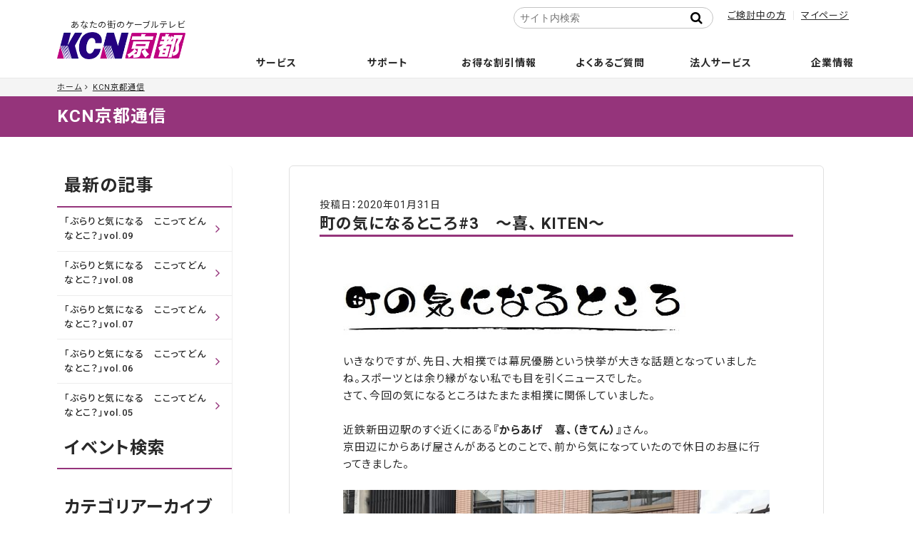

--- FILE ---
content_type: text/html; charset=utf-8
request_url: https://www.kcn-kyoto.jp/tsu-shin/2020/01/
body_size: 12969
content:

<!DOCTYPE html>
<html lang="ja" itemscope itemtype="http://schema.org/WebPage">
<head>
<meta charset="UTF-8">
<title> | あなたの街のケーブルテレビ KCN京都</title>

<link rel="icon" href="/favicon.ico">
<link rel="apple-touch-icon" sizes="180x180" href="/apple-touch-icon.png">
<meta name="description" content="">
<meta name="format-detection" content="telephone=no" />
<meta name="keywords" content="movable type,mt,テーマ,theme,">
<meta name="viewport" content="width=device-width,initial-scale=1">
<meta http-equiv="X-UA-Compatible" content="IE=edge">
<link rel="shortcut icon" href="/favicon.ico">
<link rel="start" href="https://www.kcn-kyoto.jp/tsu-shin/">
<link rel="canonical" href="https://www.kcn-kyoto.jp/tsu-shin/2020/01/" />


<meta property="og:type" content="article">
<meta property="og:locale" content="ja_JP">
<meta property="og:site_name" content="あなたの街のケーブルテレビ KCN京都">

<meta property="og:title" content="">


<meta property="og:image" content="/.assets/ogimage.jpg">


<meta property="og:title" content="KCN京都通信">


<meta name="twitter:card" content="summary_large_image">
<meta name="twitter:title" content="KCN京都通信">
<meta name="twitter:image" content="/.assets/ogimage.jpg">
<!-- Microdata -->
<link itemprop="image" href="/.assets/ogimage.jpg">
<meta itemprop="description" content="KCN京都通信">


<link href="https://maxcdn.bootstrapcdn.com/font-awesome/4.7.0/css/font-awesome.min.css" rel="stylesheet">

<link href="https://fonts.googleapis.com/css2?family=Noto+Sans+JP:wght@100;300;400;500;700;900" rel="stylesheet">
<link rel="stylesheet" type="text/css" href="/assets/css/slick.min.css">
<link rel="stylesheet" type="text/css" href="/assets/css/slick-theme.css?20710">
<link rel="stylesheet" href="/assets/css/scroll-hint.css">
<link rel="stylesheet" href="/assets/css/popup.css">
<link rel="stylesheet" href="/assets/css/style_250219.css">
<link rel="stylesheet" href="/tsu-shin/blog-styles.css">


<link rel="stylesheet" href="/assets/css/print.css">

<script type="text/javascript">
        var _gaq = _gaq || [];
        _gaq.push(['_setAccount', 'UA-27708100-1']);
        _gaq.push(['_trackPageview']);

        (function() {
            var ga = document.createElement('script');
            ga.type = 'text/javascript';
            ga.async = true;
            ga.src = ('https:' == document.location.protocol ? 'https://ssl' : 'http://www') + '.google-analytics.com/ga.js';
            var s = document.getElementsByTagName('script')[0];
            s.parentNode.insertBefore(ga, s);
        })();
    </script>

<!-- Google tag (gtag.js) -->
<script async src="https://www.googletagmanager.com/gtag/js?id=G-FMYXTH8PD4"></script>
<script>
  window.dataLayer = window.dataLayer || [];
  function gtag(){dataLayer.push(arguments);}
  gtag('js', new Date());

  gtag('config', 'G-FMYXTH8PD4');
</script>

</head>

<body class="not-home">
<header class="l-header">
<div class="l-header__logo"><a href="/"><span>あなたの街のケーブルテレビ</span><img src="/.assets/logo.png" alt="KCN京都"></a></div>
        		
		<nav class="l-gnavi">
        <div class="l-gnavi__search"><div class="mt-site-search-container"><div id="mt-site-search" class="mt-site-search" data-worker="/tsu-shin/.app/search-worker-v1.js" data-language="ja_JP" data-form-action="/search_result.html" data-search-result-container="s-result"></div><script src="https://site-search.movabletype.net/v1/assets/22979/js/search.js" id="mt-site-search-script" async defer></script></div></div>
			<ul class="l-gnavi__lv1 delay-hover">
				<li class="l-gnavi__lv1__home"><a href="/"><i class="fa fa-home" aria-hidden="true"></i><span>ホーム</span></a></li>
				<li class="l-gnavi__lv1__news"><span><a href="/news/">お知らせ</a></span></li>
				<li class="l-gnavi__lv1__service"><span><a href="/service/">サービス</a></span>
					<ul class="l-gnavi__lv2 colm">
                                                                                
                    <li class="col_cel"><a href="/service/internet"><span>インターネット</span></a>
<ul class="l-gnavi__lv3 colm depth-2">
<li class="col_cel"><a href="/service/internet/internet-course">コース・料金案内</a>


</li>

<li class="col_cel"><a href="/service/internet/internet-option">インターネットオプション／セキュリティサービス</a>


</li>

<li class="col_cel"><a href="/service/internet/internet-specification">接続端末推奨環境</a>


</li>
</ul>                    
        </li>
                                        
                    <li class="col_cel"><a href="/service/catv"><span>ケーブルテレビ</span></a>
<ul class="l-gnavi__lv3 colm depth-2">
<li class="col_cel"><a href="/service/catv/catv-course">コース・料金案内</a>


</li>

<li class="col_cel"><a href="/service/catv/catv-ch">チャンネル案内</a>


</li>

<li class="col_cel"><a href="/service/catv/nhk-dantai">NHK団体一括支払の取扱い</a>


</li>

<li class="col_cel"><a href="/service/catv/catv-option">オプション・周辺機器</a>


</li>

<li class="col_cel"><a href="/service/catv/stb-manual">STB操作マニュアル</a>


</li>

<li class="col_cel"><a href="/service/catv/stb-connection">STB(セットトップボックス)接続図</a>


</li>
</ul>                    
        </li>
                                        
                    <li class="col_cel"><a href="/service/ip-phone"><span>電話</span></a>
<ul class="l-gnavi__lv3 colm depth-2">
<li class="col_cel"><a href="/service/ip-phone/cableplus">ケーブルプラス電話</a>


</li>

<li class="col_cel"><a href="/service/ip-phone/cableline">ケーブルライン光電話</a>


</li>

<li class="col_cel"><a href="/service/ip-phone/k-phone">Kブロードフォン</a>


</li>

<li class="col_cel"><a href="/service/ip-phone/hikari-phone">Kブロード光電話フュージョンライン</a>


</li>
</ul>                    
        </li>
                                        
                    <li class="col_cel"><a href="/service/wimax5g"><span>KCN京都WiMAX+5G</span></a>
                    
        </li>
                                        
                    <li class="col_cel"><a href="/service/mobile"><span>モバイル</span></a>
<ul class="l-gnavi__lv3 colm depth-2">
<li class="col_cel"><a href="/service/mobile/option">オプションサービス</a>


</li>

<li class="col_cel"><a href="/service/mobile/price">プラン・料金案内</a>


</li>

<li class="col_cel"><a href="/service/mobile/cancel">解約</a>


</li>

<li class="col_cel"><a href="/service/mobile/flow">ご利用までの流れ</a>


</li>

<li class="col_cel"><a href="/service/mobile/device-sim">推奨端末・SIMカード</a>


</li>

<li class="col_cel"><a href="/service/mobile/manual">設定・操作マニュアル</a>


</li>

<li class="col_cel"><a href="/service/mobile/end-of-asle">販売終了端末</a>


</li>

<li class="col_cel"><a href="/service/mobile/application">お申し込み</a>


</li>

<li class="col_cel"><a href="/service/mobile/mobile-user">KCN京都モバイルサービス契約のお客様へ</a>


</li>
</ul>                    
        </li>
                                <li class="col_cel"><a href="/service/support/anshin/"><span>安心サポート/安サポプラス</span></a></li>
           <ul class="l-gnavi__lv3 colm depth-2">
<li class="col_cel"><a href="/service/support/anshin">安心サポート・安サポプラス</a>


</li>

<li class="col_cel"><a href="https://kcn-kyoto.movabletype.io/service/support/#trouble-support">トラブルサポート</a>


</li>
</ul>                    
        </li>
                                        
                    <li class="col_cel"><a href="/service/guide"><span>ご加入のご案内</span></a>
<ul class="l-gnavi__lv3 colm depth-2">
<li class="col_cel"><a href="/service/guide/house">新築戸建に導入をお考えの方</a>


</li>

<li class="col_cel"><a href="/service/guide/apartment">対応済み集合住宅</a>


</li>

<li class="col_cel"><a href="/service/guide/construction">工事について</a>


</li>

<li class="col_cel"><a href="/service/guide/legal">契約約款・重要確認事項・利用規約</a>


</li>

<li class="col_cel"><a href="/service/guide/caution">禁止行為</a>


</li>
</ul>                    
        </li>
                                        
                    <li class="col_cel"><a href="/service/area"><span>サービスエリア</span></a>
                    
        </li>
                                        
                    <li class="col_cel"><a href="/service/calculator"><span>料金シミュレーション</span></a>
                    
        </li>
                                        
                    <li class="col_cel"><a href="/service/seikatsuanshin"><span>生活あんしんサービス</span></a>
                    
        </li>
                                                    
        </li>
                    					</ul>
				</li>
            <li class="l-gnavi__lv1__support"><a href="/user-support/"><span>サポート</span></a>
            <ul class="l-gnavi__lv2 colm">
                                                    <li class="col_cel"><a href="/user-support/"><span>ユーザーサポート</span></a></li>
                    </li>
            <li class="col_cel  test2"><a href="/user-support/syougai-mail"><span>障害情報更新のお知らせメール登録</span></a>
        </li>
                    <li class="col_cel"><a href="https://www2.kcn-kyoto.jp/notice/syougai.html" target="_blank"><span>障害情報</span></a>
        <li class="col_cel"><a href="https://www2.kcn-kyoto.jp/notice/plan.html" target="_blank"><span>メンテナンス情報</span></a>
        <li class="col_cel"><a href="https://www.kcn-kyoto.jp/virus-security.html" target="_blank"><span>ウイルス・セキュリティ情報</span></a>
        <li class="col_cel"><a href="/contact/contact-service.html"><span>お問い合わせ</span></a>

                    					</ul>
            </li>
				<li class="l-gnavi__lv1__campaign"><span><a href="/campaign/">お得な割引情報</a></span>
					<ul class="l-gnavi__lv2 colm">
                                        <li class="col_cel"><a href="/campaign/au-smart-value"><span>auスマートバリュー・UQ自宅セット割</span></a>

                    
        </li>
<li class="col_cel"><a href="/campaign/ouchiwari"><span>おうち割 光セット</span></a>

                    
        </li>
<li class="col_cel"><a href="/campaign/docomo-c"><span>ドコモ光 タイプC</span></a>

<ul class="l-gnavi__lv3 colm depth-2">
<li class="col_cel"><a href="/campaign/docomo-c/flow-d">ご利用までの流れ（転用）</a>


</li>

<li class="col_cel"><a href="/campaign/docomo-c/flow-n">ご利用までの流れ（新規）</a>


</li>

<li class="col_cel"><a href="/campaign/docomo-c/ipv6">IPv6サービスについて</a>


</li>
</ul>                    
        </li>
<li class="col_cel"><a href="/campaign/nenwari"><span>NET年割</span></a>

                    
        </li>
<li class="col_cel"><a href="/service/internet/internet-course/hikariotokuwari/"><span>NET長割</span></a>

                    
        </li>
<li class="col_cel"><a href="/campaign/syoukai"><span>お友達紹介いただくとおトク！</span></a>

                    
        </li>
<li class="col_cel"><a href="/campaign/hikkoshi"><span>引越し先でもケーブルテレビ</span></a>

                    
        </li>
                    					</ul>
				</li>
				<li class="l-gnavi__lv1__faq"><span><a href="/faq/">よくあるご質問</a></span>
					<ul class="l-gnavi__lv2 colm">
                                        <li class="col_cel"><a href="https://www.kcn-kyoto.jp/faq/tv/"><span>テレビに関すること</span></a>

<ul class="l-gnavi__lv3 colm depth-2">
<li class="col_cel"><a href="https://www.kcn-kyoto.jp/faq/tv/tv-01/"><span>新規加入について</span></a>



</li>

<li class="col_cel"><a href="https://www.kcn-kyoto.jp/faq/tv/tv-02/"><span>契約変更について</span></a>



</li>

<li class="col_cel"><a href="https://www.kcn-kyoto.jp/faq/tv/tv-03/"><span>地上デジタル放送について</span></a>



</li>

<li class="col_cel"><a href="https://www.kcn-kyoto.jp/faq/tv/tv-04/"><span>利用方法、その他について</span></a>



</li>

<li class="col_cel"><a href="https://www.kcn-kyoto.jp/faq/tv/tv-05/"><span>接続設定について</span></a>



</li>

<li class="col_cel"><a href="https://www.kcn-kyoto.jp/faq/tv/tv-06/"><span>STB（セットトップボックス）について</span></a>



</li>
</ul>                    
        </li>
<li class="col_cel"><a href="https://www.kcn-kyoto.jp/faq/net/"><span>インターネットに関すること</span></a>

<ul class="l-gnavi__lv3 colm depth-2">
<li class="col_cel"><a href="https://www.kcn-kyoto.jp/faq/net/net-01/"><span>ハードについて</span></a>



</li>

<li class="col_cel"><a href="https://www.kcn-kyoto.jp/faq/net/net-02/"><span>接続について</span></a>



</li>

<li class="col_cel"><a href="https://www.kcn-kyoto.jp/faq/net/net-03/"><span>メールについて</span></a>



</li>

<li class="col_cel"><a href="https://www.kcn-kyoto.jp/faq/net/net-04/"><span>メールセキュリティサービス</span></a>



</li>

<li class="col_cel"><a href="https://www.kcn-kyoto.jp/faq/net/net-9/"><span>パソコンセキュリティサービス「マカフィーforZAQ」</span></a>



</li>

<li class="col_cel"><a href="https://www.kcn-kyoto.jp/faq/net/net-05/"><span>パソコンセキュリティサービス「エフセキュア」</span></a>



</li>

<li class="col_cel"><a href="https://www.kcn-kyoto.jp/faq/net/net-06/"><span>ウェブについて</span></a>



</li>

<li class="col_cel"><a href="https://www.kcn-kyoto.jp/faq/net/net-07/"><span>その他</span></a>



</li>

<li class="col_cel"><a href="https://www.kcn-kyoto.jp/faq/net/net-08/"><span>トラブルシューティング</span></a>



</li>
</ul>                    
        </li>
<li class="col_cel"><a href="https://www.kcn-kyoto.jp/faq/tel/"><span>電話に関すること</span></a>

<ul class="l-gnavi__lv3 colm depth-2">
<li class="col_cel"><a href="https://www.kcn-kyoto.jp/faq/tel/tel-01/"><span>ケーブルプラス電話</span></a>



</li>

<li class="col_cel"><a href="https://www.kcn-kyoto.jp/faq/tel/tel-02/"><span>ケーブルライン光電話</span></a>



</li>

<li class="col_cel"><a href="https://www.kcn-kyoto.jp/faq/tel/tel-03/"><span>Kブロード光電話フュージョンライン</span></a>



</li>

<li class="col_cel"><a href="https://www.kcn-kyoto.jp/faq/tel/tel-04/"><span>Kブロードフォン</span></a>



</li>
</ul>                    
        </li>
<li class="col_cel"><a href="https://www.kcn-kyoto.jp/faq/other/"><span>その他サービスに関すること</span></a>

<ul class="l-gnavi__lv3 colm depth-2">
<li class="col_cel"><a href="https://www.kcn-kyoto.jp/faq/other/other-02/"><span>停電時におけるお客様のご確認事項について</span></a>



</li>

<li class="col_cel"><a href="https://www.kcn-kyoto.jp/faq/other/other-03/"><span>お支払いについて</span></a>



</li>

<li class="col_cel"><a href="https://www.kcn-kyoto.jp/faq/other/other-04/"><span>解約について</span></a>



</li>
</ul>                    
        </li>
<li class="col_cel"><a href="https://www.kcn-kyoto.jp/faq/movie/"><span>サポート動画</span></a>

<ul class="l-gnavi__lv3 colm depth-2">
<li class="col_cel"><a href="https://www.kcn-kyoto.jp/faq/movie/movie-01/"><span>ぶるちゃんの「動画で解決!」</span></a>



</li>
</ul>                    
        </li>
                    					</ul>
				</li>
            <li class="l-gnavi__lv1__faq"><span><a href="/business/">法人サービス</a></span></li>
				<li class="l-gnavi__lv1__company"><span><a href="/company/">企業情報</a></span>
					<ul class="l-gnavi__lv2 colm">
                                        <li class="col_cel"><a href="/company/greeting"><span>ごあいさつ</span></a>

                    
        </li>
<li class="col_cel"><a href="/company/profile"><span>会社概要</span></a>

                    
        </li>
<li class="col_cel"><a href="/company/access"><span>アクセス</span></a>

                    
        </li>
<li class="col_cel"><a href="/company/recruit"><span>採用情報</span></a>

<ul class="l-gnavi__lv3 colm depth-2">
<li class="col_cel"><a href="/company/recruit/new">新卒採用</a>


</li>

<li class="col_cel"><a href="/company/recruit/mid">第二新卒採用・キャリア採用</a>


</li>

<li class="col_cel"><a href="/company/recruit/part">パート・アルバイト</a>


</li>
</ul>                    
        </li>
<li class="col_cel"><a href="/company/jigyou"><span>サービスエリア</span></a>

                    
        </li>
<li class="col_cel"><a href="/company/intro"><span>会社紹介映像</span></a>

                    
        </li>
<li class="col_cel"><a href="/company/security"><span>個人情報保護について</span></a>

<ul class="l-gnavi__lv3 colm depth-2">
<li class="col_cel"><a href="/company/.assets/pr-policy.pdf">プライバシーポリシー</a>


</li>

<li class="col_cel"><a href="/company/security/information-security">情報セキュリティ方針</a>


</li>

<li class="col_cel"><a href="/company/security/safe-security">安心・安全マーク</a>


</li>

<li class="col_cel"><a href="/company/security/security-policy">セキュリティ管理について</a>


</li>
</ul>                    
        </li>
<li class="col_cel"><a href="/company/broadcast"><span>放送番組について</span></a>

<ul class="l-gnavi__lv3 colm depth-2">
<li class="col_cel"><a href="https://www.kcn-kyoto.jp/company/.assets/kcn_kyoto_standard.pdf">放送番組基準</a>


</li>
</ul>                    
        </li>
<li class="col_cel"><a href="/company/index"><span>適格請求書（インボイス）対応および発行受付のご案内</span></a>

                    
        </li>
<li class="col_cel"><a href="/company/customer"><span>カスタマーハラスメントに対する指針</span></a>

                    
        </li>
                    					</ul>
				</li>
				<li class="l-gnavi__lv1__mente"><span><a href="/user-support/">障害・メンテナンス情報</a></span>
				</li>
			</ul>
		</nav>
		<ul class="l-header__sub-menu">
			<!--<li><a href="/">サポート</a></li>-->
        <li><a href="/service/">ご検討中の方</a></li>
			<li><a href="/user-support/mypage/">マイページ</a></li>
		</ul>
	</header>

<div class="l-container">
<div class="l-container__breadcrumbs">
  <ol class="l-breadcrumbs__list">

  <li><a href="/">ホーム</a></li>
  <li><a href="/tsu-shin/">KCN京都通信</a></li>
    

        
      </ol>
</div>

<p class="page-title"><a href="https://www.kcn-kyoto.jp/tsu-shin/">KCN京都通信</a></p>
<div class="l-container__wrap">
		<main class="l-container__main">
        <article class="page-content">
        <section class="member UL-mainArea wysiwyg">
        <div class="inner-section">
         <article class="entry">
 								<div class="entry__head">
                                <span class="entry__date">投稿日：2020年01月31日</span>
										<h1 class="entry__title">町の気になるところ#3　～喜、 KITEN～</h1>
								</div>
								<section class="entry__body wysiwyg">
                                
									<div class="entry__main">
                                
										<div class="section">
<a href="https://www.kcn-kyoto.jp/tsu-shin/.assets/2019.03.kizu1.00.jpg" class="tag image" title="画像アルバム "><img alt="2019.03.kizu1.00.jpg" src="https://www.kcn-kyoto.jp/tsu-shin/.assets/2019.03.kizu1.00.jpg"></a><br>
<br>
いきなりですが、先日、大相撲では幕尻優勝という快挙が大きな話題となっていましたね。スポーツとは余り縁がない私でも目を引くニュースでした。<br>
さて、今回の気になるところはたまたま相撲に関係していました。<br>
<br>
近鉄新田辺駅のすぐ近くにある<b>『からあげ　喜、（きてん）』</b>さん。<br>
京田辺にからあげ屋さんがあるとのことで、前から気になっていたので休日のお昼に行ってきました。<br>
<br>
<a href="https://www.kcn-kyoto.jp/tsu-shin/.assets/kiten01.jpg" class="tag image" title="画像アルバム "><img alt="kiten01.jpg" src="https://www.kcn-kyoto.jp/tsu-shin/.assets/kiten01.jpg"></a><br>
<br>
今回は車で近くまで行き、コインパーキングに停めてテクテク。<br>
お店に入ると大きいオーナーさんがお出迎え。(;´･ω･)<br>
迫力ありますが笑顔が素敵ですよ。(*‘∀‘)<br>
<br>
<a href="https://www.kcn-kyoto.jp/tsu-shin/.assets/kiten02.jpg" class="tag image" title="画像アルバム "><img alt="kiten02.jpg" src="https://www.kcn-kyoto.jp/tsu-shin/.assets/kiten02.jpg"></a><br>
<br>
お店の中には相撲に関するディスプレイが目につきます。<br>
話を聞くと元力士とのこと。大きいのも納得。<br>
後で調べてみると京田辺市出身の方でした。<br>
地元でこういったお店を開いて貰えるのは嬉しい限りです。<br>
<br>
<a href="https://www.kcn-kyoto.jp/tsu-shin/.assets/kiten03.jpg" class="tag image" title="画像アルバム "><img alt="kiten03.jpg" src="https://www.kcn-kyoto.jp/tsu-shin/.assets/kiten03.jpg"></a><br>
<br>
色々なテレビ番組で取り上げられているみたいです。<br>
人間国宝さんとか。<br>
<br>
<a href="https://www.kcn-kyoto.jp/tsu-shin/.assets/kiten04.jpg" class="tag image" title="画像アルバム "><img alt="kiten04.jpg" src="https://www.kcn-kyoto.jp/tsu-shin/.assets/kiten04.jpg"></a><br>
<br>
うちの家庭は鶏肉といえば『むね』と言うほど『むね』が好きです。<br>
『きてん』さんでは、メニューに『むね』もあったことが喜ばしい。<br>
『もも』一択と言うお店もありますが、こういう風に部位を選べるのは大変有難い。<br>
注文したのは『むね』と『なんこつ』と一応『もも』。<br>
あと、ポテトも大好きなので、『さくさくコロッケ』と『ハッシュドポテト』も頼みました。<br>
ちなみにお持ち帰り専門ですよ。<br>
<br>
<a href="https://www.kcn-kyoto.jp/tsu-shin/.assets/kiten05.jpg" class="tag image" title="画像アルバム "><img alt="kiten05.jpg" src="https://www.kcn-kyoto.jp/tsu-shin/.assets/kiten05.jpg"></a><br>
<br>
注文してから揚げられるようです。<br>
待っている間に聞こえる油で揚げる音や届く香りで空きっ腹が刺激されます。<br>
まだお昼前と言うこともあり店内は空いていたので、すぐに出来ました。<br>
体感的には10分もかかっていないと思います。<br>
<br>
<a href="https://www.kcn-kyoto.jp/tsu-shin/.assets/kiten06.jpg" class="tag image" title="画像アルバム "><img alt="kiten06.jpg" src="https://www.kcn-kyoto.jp/tsu-shin/.assets/kiten06.jpg"></a><br>
<br>
<b>↑『むね』</b><br>
<br>
<a href="https://www.kcn-kyoto.jp/tsu-shin/.assets/kiten07.jpg" class="tag image" title="画像アルバム "><img alt="kiten07.jpg" src="https://www.kcn-kyoto.jp/tsu-shin/.assets/kiten07.jpg"></a><br>
<br>
<b>↑『もも』</b><br>
<br>
<a href="https://www.kcn-kyoto.jp/tsu-shin/.assets/kiten08.jpg" class="tag image" title="画像アルバム "><img alt="kiten08.jpg" src="https://www.kcn-kyoto.jp/tsu-shin/.assets/kiten08.jpg"></a><br>
<br>
<b>↑『なんこつ』</b><br>
<br>
<a href="https://www.kcn-kyoto.jp/tsu-shin/.assets/kiten09.jpg" class="tag image" title="画像アルバム "><img alt="kiten09.jpg" src="https://www.kcn-kyoto.jp/tsu-shin/.assets/kiten09.jpg"></a><br>
<br>
<b>↑『ハッシュドポテト』</b><br>
<br>
<a href="https://www.kcn-kyoto.jp/tsu-shin/.assets/kiten10.jpg" class="tag image" title="画像アルバム "><img alt="kiten10.jpg" src="https://www.kcn-kyoto.jp/tsu-shin/.assets/kiten10.jpg"></a><br>
<br>
<b>↑『さくさくコロッケ』</b><br>
<br>
車に戻って早速出来立てを頬張る。<br>
肉汁が熱い！火傷に注意！<br>
口の中の皮がデロデロになる事を覚悟して臨みましょう。<br>
まぁ、私が猫舌で熱耐性が低いだけなんですけどね。(@_@)<br>
<br>
<a href="https://www.kcn-kyoto.jp/tsu-shin/.assets/kiten11.jpg" class="tag image" title="画像アルバム "><img alt="kiten11.jpg" src="https://www.kcn-kyoto.jp/tsu-shin/.assets/kiten11.jpg"></a><br>
<br>
旨い！ビールかご飯が欲しい！<br>
から揚げ弁当にすればよかったと少し後悔。<br>
<br>
『むね』『もも』『なんこつ』の印象は、衣は薄目でカリっとしています。<br>
味はしっかり付いていますがニンニクの強い香りはしません。お昼に食べても問題なし。<br>
やっぱり『むね』最高。<br>
『もも』はジューシー！肉汁が贅沢。<br>
『なんこつ』もヤゲン軟骨なので大きめだから食べ応えあり。<br>
焼き鳥屋さんでしょっちゅう食べますけど、ヤゲン軟骨のからあげは初めて。<br>
良く飲む方じゃないですけどお酒が欲しくなる。<br>
ポテトの『さくさくコロッケ』は、サクサクよりも中のフワフワ感に驚き。<br>
シンプルながらもこれも美味しい。<br>
『ハッシュドポテト』はカリカリの安定感。揚げたて素晴らしい。<br>
欲を言えば普通の『フライドポテト』も欲しいところです。是非メニューに加えて頂きたい！<br>
<br>
<a href="https://www.kcn-kyoto.jp/tsu-shin/.assets/kiten13.jpg" class="tag image" title="画像アルバム "><img alt="kiten13.jpg" src="https://www.kcn-kyoto.jp/tsu-shin/.assets/kiten13.jpg"></a><br>
<br>
食べた後にこのブログを書いていますが、写真を見ていたらまた食べたくなってきました…。(*´ω｀)<br>
皆様も是非ご賞味頂ければと思います。<br>
<br>
こちらはメニューです。ご参考に。<br>
<br>
<a href="https://www.kcn-kyoto.jp/tsu-shin/.assets/kiten12.jpg" class="tag image" title="画像アルバム "><img alt="kiten12.jpg" src="https://www.kcn-kyoto.jp/tsu-shin/.assets/kiten12.jpg"></a><br>
<br>
『たこ焼き』→『シュークリーム＆大吉山』→『から揚げ』と何の脈絡もなく、気になったところに伺っていますが次はどこへやら…。今後もお腹を空かして徘徊します。<br>
最後まで読んでいただきましてありがとうございました。次回お楽しみに！<br>
<br>
<br>
＝店舗情報＝<br>
『からあげ 喜、 KITEN』<br>
営業時間：11:00～20:00（売り切れ次第終了）<br>
定休日　：不定休<br>
住　所　：京都府京田辺市河原御影15番地10<br>
電　話　：0774-26-1769<br>
<br>
※営業時間やお休みは変更となる場合があるらしいです。行く前にご確認を。<br>
<a href="https://www.facebook.com/%E3%81%8B%E3%82%89%E3%81%82%E3%81%92-%E5%96%9Ckiten-745198275563323/" target="_blank">Facebookにも定休日の情報がUPされていましたよ。</a></div>
       
        </div>
        
                                								</section>
								<div class="entry__foot">
                                <div class="entry__date">カテゴリ：<a href="https://www.kcn-kyoto.jp/tsu-shin/cat-1/">京田辺市</a></div>
								</div>
							</article>


            <div class="entry__paging">
          <ul>
              <li class="entry__paging__prev"><span>前の記事</span><a href="https://www.kcn-kyoto.jp/tsu-shin/2020/01/luck-room-caf.html">「luck Room cafeに行ってきた♪」</a></li>
              <li class="entry__paging__next"><span>次の記事</span><a href="https://www.kcn-kyoto.jp/tsu-shin/2020/03/post-54.html">「「ぷらっと美術館へ行こう！『薬師寺展』」</a></li>
          </ul>
        </div>
    
        </div>
        </section>
        </article>
        </main>






<div class="l-container__side">
              <section class="sidebar__module sidebar__latest">
          <h3 class="sidebar__label">最新の記事</h3>
          <ul>
                        <li><a href="https://www.kcn-kyoto.jp/tsu-shin/2026/01/post-57.html">「ぶらりと気になる　ここってどんなとこ？」vol.09</a></li>
                        <li><a href="https://www.kcn-kyoto.jp/tsu-shin/2025/12/post-57.html">「ぶらりと気になる　ここってどんなとこ？」vol.08</a></li>
                        <li><a href="https://www.kcn-kyoto.jp/tsu-shin/2025/11/post-57.html">「ぶらりと気になる　ここってどんなとこ？」vol.07</a></li>
                        <li><a href="https://www.kcn-kyoto.jp/tsu-shin/2025/10/post-57.html">「ぶらりと気になる　ここってどんなとこ？」vol.06</a></li>
                        <li><a href="https://www.kcn-kyoto.jp/tsu-shin/2025/09/post-57.html">「ぶらりと気になる　ここってどんなとこ？」vol.05</a></li>
                      </ul>
        </section>
            
              <section class="sidebar__module sidebar__search">
          <h3 class="sidebar__label">イベント検索</h3>
                    <div class="mt-site-search-container"><div id="mt-site-search" class="mt-site-search" data-worker="/tsu-shin/.app/search-worker-v1.js" data-language="ja_JP" data-blog-ids="69416" data-form-action="/tsu-shin/search.html" data-search-result-container="s-result"></div><script src="https://site-search.movabletype.net/v1/assets/22979/js/search.js" id="mt-site-search-script" async defer></script></div>
        </section>
               
                            <section class="sidebar__module sidebar__archive">
          <h3 class="sidebar__label">カテゴリアーカイブ</h3>
          <ul>
                    <li><a href='https://www.kcn-kyoto.jp/tsu-shin/cat/'>城陽市 (15)</a></li>
                                  <li><a href='https://www.kcn-kyoto.jp/tsu-shin/cat-1/'>京田辺市 (9)</a></li>
                                  <li><a href='https://www.kcn-kyoto.jp/tsu-shin/cat-2/'>宇治市 (42)</a></li>
                                  <li><a href='https://www.kcn-kyoto.jp/tsu-shin/cat-3/'>未分類 (16)</a></li>
                                  <li><a href='https://www.kcn-kyoto.jp/tsu-shin/cat-4/'>おすすめスポット (12)</a></li>
                                  <li><a href='https://www.kcn-kyoto.jp/tsu-shin/cat-5/'>精華町 (27)</a></li>
                                  <li><a href='https://www.kcn-kyoto.jp/tsu-shin/cat-6/'>催し案内 (19)</a></li>
                                  <li><a href='https://www.kcn-kyoto.jp/tsu-shin/cat-7/'>宇治市＆城陽市 (1)</a></li>
                                  <li><a href='https://www.kcn-kyoto.jp/tsu-shin/cat-8/'>番組ネタ (4)</a></li>
                                  <li><a href='https://www.kcn-kyoto.jp/tsu-shin/cat-9/'>木津川市 (5)</a></li>
                                  <li><a href='https://www.kcn-kyoto.jp/tsu-shin/cat-10/'>久御山町 (1)</a></li>
                                  <li><a href='https://www.kcn-kyoto.jp/tsu-shin/cat-11/'>宇治市＆京田辺市 (1)</a></li>
                                  <li><a href='https://www.kcn-kyoto.jp/tsu-shin/girl/'>知りたGirl (56)</a></li>
                  </ul>
        </section>
                        
      
  <section class="sidebar__module sidebar__archive">
          <h3 class="sidebar__label">年別アーカイブ</h3>
  <ul class="sidebar__archive__year">
      <li><span class="year-name">2026年 (1)</span>
            <ul class="sidebar__archive__month">
                      <li>        <a href='https://www.kcn-kyoto.jp/tsu-shin/2026/01/'>2026年1月 (1)</a></li>
                                                                                                                                                                                                                                                                                                                                                                                                                                                                                                                                                                                                                                                                                                                                                                                                                                                                                                                                                                                                                                                                                                                                                                                                                                                                                                                                                                                                                                                                                                                                                                                                                                                                                                                                                                                                                                                                                                                                                                                                                                                                                                                                                                                                                                                                                                                                                                                                                                                                                                                                                                                                                                                                                                                                                                                                                                                                                                                                                                                                                                                                                                                                                                                                                                                                                                                                                                                                                                                                                                                                                                                                                                                                                                                                                                                                                                                                                                                                </ul>
        </li>
        <li><span class="year-name">2025年 (12)</span>
            <ul class="sidebar__archive__month">
                                          <li>        <a href='https://www.kcn-kyoto.jp/tsu-shin/2025/12/'>2025年12月 (1)</a></li>
                                  <li>        <a href='https://www.kcn-kyoto.jp/tsu-shin/2025/11/'>2025年11月 (1)</a></li>
                                  <li>        <a href='https://www.kcn-kyoto.jp/tsu-shin/2025/10/'>2025年10月 (1)</a></li>
                                  <li>        <a href='https://www.kcn-kyoto.jp/tsu-shin/2025/09/'>2025年9月 (1)</a></li>
                                  <li>        <a href='https://www.kcn-kyoto.jp/tsu-shin/2025/08/'>2025年8月 (1)</a></li>
                                  <li>        <a href='https://www.kcn-kyoto.jp/tsu-shin/2025/07/'>2025年7月 (1)</a></li>
                                  <li>        <a href='https://www.kcn-kyoto.jp/tsu-shin/2025/06/'>2025年6月 (1)</a></li>
                                  <li>        <a href='https://www.kcn-kyoto.jp/tsu-shin/2025/05/'>2025年5月 (1)</a></li>
                                  <li>        <a href='https://www.kcn-kyoto.jp/tsu-shin/2025/04/'>2025年4月 (1)</a></li>
                                  <li>        <a href='https://www.kcn-kyoto.jp/tsu-shin/2025/03/'>2025年3月 (1)</a></li>
                                  <li>        <a href='https://www.kcn-kyoto.jp/tsu-shin/2025/02/'>2025年2月 (1)</a></li>
                                  <li>        <a href='https://www.kcn-kyoto.jp/tsu-shin/2025/01/'>2025年1月 (1)</a></li>
                                                                                                                                                                                                                                                                                                                                                                                                                                                                                                                                                                                                                                                                                                                                                                                                                                                                                                                                                                                                                                                                                                                                                                                                                                                                                                                                                                                                                                                                                                                                                                                                                                                                                                                                                                                                                                                                                                                                                                                                                                                                                                                                                                                                                                                                                                                                                                                                                                                                                                                                                                                                                                                                                                                                                                                                                                                                                                                                                                                                                                                                                                                                                                                                                                                                                                                                                                                                                                                                                                                                                                                                                                                                                </ul>
        </li>
        <li><span class="year-name">2024年 (12)</span>
            <ul class="sidebar__archive__month">
                                                                                                                                                                                                                                                                                          <li>        <a href='https://www.kcn-kyoto.jp/tsu-shin/2024/12/'>2024年12月 (1)</a></li>
                                  <li>        <a href='https://www.kcn-kyoto.jp/tsu-shin/2024/11/'>2024年11月 (1)</a></li>
                                  <li>        <a href='https://www.kcn-kyoto.jp/tsu-shin/2024/10/'>2024年10月 (1)</a></li>
                                  <li>        <a href='https://www.kcn-kyoto.jp/tsu-shin/2024/09/'>2024年9月 (1)</a></li>
                                  <li>        <a href='https://www.kcn-kyoto.jp/tsu-shin/2024/08/'>2024年8月 (1)</a></li>
                                  <li>        <a href='https://www.kcn-kyoto.jp/tsu-shin/2024/07/'>2024年7月 (1)</a></li>
                                  <li>        <a href='https://www.kcn-kyoto.jp/tsu-shin/2024/06/'>2024年6月 (1)</a></li>
                                  <li>        <a href='https://www.kcn-kyoto.jp/tsu-shin/2024/05/'>2024年5月 (1)</a></li>
                                  <li>        <a href='https://www.kcn-kyoto.jp/tsu-shin/2024/04/'>2024年4月 (1)</a></li>
                                  <li>        <a href='https://www.kcn-kyoto.jp/tsu-shin/2024/03/'>2024年3月 (1)</a></li>
                                  <li>        <a href='https://www.kcn-kyoto.jp/tsu-shin/2024/02/'>2024年2月 (1)</a></li>
                                  <li>        <a href='https://www.kcn-kyoto.jp/tsu-shin/2024/01/'>2024年1月 (1)</a></li>
                                                                                                                                                                                                                                                                                                                                                                                                                                                                                                                                                                                                                                                                                                                                                                                                                                                                                                                                                                                                                                                                                                                                                                                                                                                                                                                                                                                                                                                                                                                                                                                                                                                                                                                                                                                                                                                                                                                                                                                                                                                                                                                                                                                                                                                                                                                                                                                                                                                                                                                                                                                                                                                                                                                                                                                                                                                                                                                                                                                                                                                                                                                                                                                                                                                                                                                                                                                                                                </ul>
        </li>
        <li><span class="year-name">2023年 (12)</span>
            <ul class="sidebar__archive__month">
                                                                                                                                                                                                                                                                                                                                                                                                                                                                                                                                          <li>        <a href='https://www.kcn-kyoto.jp/tsu-shin/2023/12/'>2023年12月 (1)</a></li>
                                  <li>        <a href='https://www.kcn-kyoto.jp/tsu-shin/2023/11/'>2023年11月 (1)</a></li>
                                  <li>        <a href='https://www.kcn-kyoto.jp/tsu-shin/2023/10/'>2023年10月 (1)</a></li>
                                  <li>        <a href='https://www.kcn-kyoto.jp/tsu-shin/2023/09/'>2023年9月 (1)</a></li>
                                  <li>        <a href='https://www.kcn-kyoto.jp/tsu-shin/2023/08/'>2023年8月 (1)</a></li>
                                  <li>        <a href='https://www.kcn-kyoto.jp/tsu-shin/2023/07/'>2023年7月 (1)</a></li>
                                  <li>        <a href='https://www.kcn-kyoto.jp/tsu-shin/2023/05/'>2023年5月 (2)</a></li>
                                  <li>        <a href='https://www.kcn-kyoto.jp/tsu-shin/2023/04/'>2023年4月 (1)</a></li>
                                  <li>        <a href='https://www.kcn-kyoto.jp/tsu-shin/2023/03/'>2023年3月 (1)</a></li>
                                  <li>        <a href='https://www.kcn-kyoto.jp/tsu-shin/2023/02/'>2023年2月 (1)</a></li>
                                  <li>        <a href='https://www.kcn-kyoto.jp/tsu-shin/2023/01/'>2023年1月 (1)</a></li>
                                                                                                                                                                                                                                                                                                                                                                                                                                                                                                                                                                                                                                                                                                                                                                                                                                                                                                                                                                                                                                                                                                                                                                                                                                                                                                                                                                                                                                                                                                                                                                                                                                                                                                                                                                                                                                                                                                                                                                                                                                                                                                                                                                                                                                                                                                                                                                                                                                                                                                                                                                                                                                                                                                                                                                                                                                                                                                                                                                                                                                                                                                                                                                                                    </ul>
        </li>
        <li><span class="year-name">2022年 (12)</span>
            <ul class="sidebar__archive__month">
                                                                                                                                                                                                                                                                                                                                                                                                                                                                                                                                                                                                                                                                                                                                                                      <li>        <a href='https://www.kcn-kyoto.jp/tsu-shin/2022/12/'>2022年12月 (1)</a></li>
                                  <li>        <a href='https://www.kcn-kyoto.jp/tsu-shin/2022/11/'>2022年11月 (1)</a></li>
                                  <li>        <a href='https://www.kcn-kyoto.jp/tsu-shin/2022/10/'>2022年10月 (1)</a></li>
                                  <li>        <a href='https://www.kcn-kyoto.jp/tsu-shin/2022/09/'>2022年9月 (1)</a></li>
                                  <li>        <a href='https://www.kcn-kyoto.jp/tsu-shin/2022/08/'>2022年8月 (1)</a></li>
                                  <li>        <a href='https://www.kcn-kyoto.jp/tsu-shin/2022/07/'>2022年7月 (1)</a></li>
                                  <li>        <a href='https://www.kcn-kyoto.jp/tsu-shin/2022/06/'>2022年6月 (1)</a></li>
                                  <li>        <a href='https://www.kcn-kyoto.jp/tsu-shin/2022/05/'>2022年5月 (1)</a></li>
                                  <li>        <a href='https://www.kcn-kyoto.jp/tsu-shin/2022/04/'>2022年4月 (1)</a></li>
                                  <li>        <a href='https://www.kcn-kyoto.jp/tsu-shin/2022/03/'>2022年3月 (1)</a></li>
                                  <li>        <a href='https://www.kcn-kyoto.jp/tsu-shin/2022/02/'>2022年2月 (1)</a></li>
                                  <li>        <a href='https://www.kcn-kyoto.jp/tsu-shin/2022/01/'>2022年1月 (1)</a></li>
                                                                                                                                                                                                                                                                                                                                                                                                                                                                                                                                                                                                                                                                                                                                                                                                                                                                                                                                                                                                                                                                                                                                                                                                                                                                                                                                                                                                                                                                                                                                                                                                                                                                                                                                                                                                                                                                                                                                                                                                                                                                                                                                                                                                                                                                                                                                                                                                                                                                                                                                                                                                                                                                                                                                                                                                                                                                                                                                                    </ul>
        </li>
        <li><span class="year-name">2021年 (11)</span>
            <ul class="sidebar__archive__month">
                                                                                                                                                                                                                                                                                                                                                                                                                                                                                                                                                                                                                                                                                                                                                                                                                                                                                                                                                                                                                      <li>        <a href='https://www.kcn-kyoto.jp/tsu-shin/2021/12/'>2021年12月 (1)</a></li>
                                  <li>        <a href='https://www.kcn-kyoto.jp/tsu-shin/2021/11/'>2021年11月 (1)</a></li>
                                  <li>        <a href='https://www.kcn-kyoto.jp/tsu-shin/2021/10/'>2021年10月 (1)</a></li>
                                  <li>        <a href='https://www.kcn-kyoto.jp/tsu-shin/2021/09/'>2021年9月 (1)</a></li>
                                  <li>        <a href='https://www.kcn-kyoto.jp/tsu-shin/2021/08/'>2021年8月 (1)</a></li>
                                  <li>        <a href='https://www.kcn-kyoto.jp/tsu-shin/2021/07/'>2021年7月 (1)</a></li>
                                  <li>        <a href='https://www.kcn-kyoto.jp/tsu-shin/2021/06/'>2021年6月 (1)</a></li>
                                  <li>        <a href='https://www.kcn-kyoto.jp/tsu-shin/2021/05/'>2021年5月 (1)</a></li>
                                  <li>        <a href='https://www.kcn-kyoto.jp/tsu-shin/2021/04/'>2021年4月 (1)</a></li>
                                  <li>        <a href='https://www.kcn-kyoto.jp/tsu-shin/2021/03/'>2021年3月 (1)</a></li>
                                  <li>        <a href='https://www.kcn-kyoto.jp/tsu-shin/2021/01/'>2021年1月 (1)</a></li>
                                                                                                                                                                                                                                                                                                                                                                                                                                                                                                                                                                                                                                                                                                                                                                                                                                                                                                                                                                                                                                                                                                                                                                                                                                                                                                                                                                                                                                                                                                                                                                                                                                                                                                                                                                                                                                                                                                                                                                                                                                                                                                                                                                                                                                                                                                                                                                                                                                                                                                                                                                                                                                                                                                                        </ul>
        </li>
        <li><span class="year-name">2020年 (13)</span>
            <ul class="sidebar__archive__month">
                                                                                                                                                                                                                                                                                                                                                                                                                                                                                                                                                                                                                                                                                                                                                                                                                                                                                                                                                                                                                                                                                                                                                                                                                                                  <li>        <a href='https://www.kcn-kyoto.jp/tsu-shin/2020/12/'>2020年12月 (2)</a></li>
                                  <li>        <a href='https://www.kcn-kyoto.jp/tsu-shin/2020/11/'>2020年11月 (1)</a></li>
                                  <li>        <a href='https://www.kcn-kyoto.jp/tsu-shin/2020/10/'>2020年10月 (1)</a></li>
                                  <li>        <a href='https://www.kcn-kyoto.jp/tsu-shin/2020/08/'>2020年8月 (2)</a></li>
                                  <li>        <a href='https://www.kcn-kyoto.jp/tsu-shin/2020/07/'>2020年7月 (1)</a></li>
                                  <li>        <a href='https://www.kcn-kyoto.jp/tsu-shin/2020/06/'>2020年6月 (1)</a></li>
                                  <li>        <a href='https://www.kcn-kyoto.jp/tsu-shin/2020/05/'>2020年5月 (1)</a></li>
                                  <li>        <a href='https://www.kcn-kyoto.jp/tsu-shin/2020/03/'>2020年3月 (2)</a></li>
                                  <li>        <a href='https://www.kcn-kyoto.jp/tsu-shin/2020/01/'>2020年1月 (2)</a></li>
                                                                                                                                                                                                                                                                                                                                                                                                                                                                                                                                                                                                                                                                                                                                                                                                                                                                                                                                                                                                                                                                                                                                                                                                                                                                                                                                                                                                                                                                                                                                                                                                                                                                                                                                                                                                                                                                                                                                                                                                                                                                                                                                                                                                                                                                                                                                                                                                                                                                                                                                    </ul>
        </li>
        <li><span class="year-name">2019年 (12)</span>
            <ul class="sidebar__archive__month">
                                                                                                                                                                                                                                                                                                                                                                                                                                                                                                                                                                                                                                                                                                                                                                                                                                                                                                                                                                                                                                                                                                                                                                                                                                                                                                                                                                                                                                      <li>        <a href='https://www.kcn-kyoto.jp/tsu-shin/2019/12/'>2019年12月 (1)</a></li>
                                  <li>        <a href='https://www.kcn-kyoto.jp/tsu-shin/2019/11/'>2019年11月 (1)</a></li>
                                  <li>        <a href='https://www.kcn-kyoto.jp/tsu-shin/2019/10/'>2019年10月 (1)</a></li>
                                  <li>        <a href='https://www.kcn-kyoto.jp/tsu-shin/2019/09/'>2019年9月 (1)</a></li>
                                  <li>        <a href='https://www.kcn-kyoto.jp/tsu-shin/2019/07/'>2019年7月 (2)</a></li>
                                  <li>        <a href='https://www.kcn-kyoto.jp/tsu-shin/2019/06/'>2019年6月 (1)</a></li>
                                  <li>        <a href='https://www.kcn-kyoto.jp/tsu-shin/2019/05/'>2019年5月 (1)</a></li>
                                  <li>        <a href='https://www.kcn-kyoto.jp/tsu-shin/2019/04/'>2019年4月 (1)</a></li>
                                  <li>        <a href='https://www.kcn-kyoto.jp/tsu-shin/2019/02/'>2019年2月 (2)</a></li>
                                  <li>        <a href='https://www.kcn-kyoto.jp/tsu-shin/2019/01/'>2019年1月 (1)</a></li>
                                                                                                                                                                                                                                                                                                                                                                                                                                                                                                                                                                                                                                                                                                                                                                                                                                                                                                                                                                                                                                                                                                                                                                                                                                                                                                                                                                                                                                                                                                                                                                                                                                                                                                                                                                                                                                                                                                                                                                                                                                                                                                                                                                                                                                                                                                                            </ul>
        </li>
        <li><span class="year-name">2018年 (12)</span>
            <ul class="sidebar__archive__month">
                                                                                                                                                                                                                                                                                                                                                                                                                                                                                                                                                                                                                                                                                                                                                                                                                                                                                                                                                                                                                                                                                                                                                                                                                                                                                                                                                                                                                                                                                                                                                                                                                                              <li>        <a href='https://www.kcn-kyoto.jp/tsu-shin/2018/11/'>2018年11月 (2)</a></li>
                                  <li>        <a href='https://www.kcn-kyoto.jp/tsu-shin/2018/10/'>2018年10月 (1)</a></li>
                                  <li>        <a href='https://www.kcn-kyoto.jp/tsu-shin/2018/08/'>2018年8月 (2)</a></li>
                                  <li>        <a href='https://www.kcn-kyoto.jp/tsu-shin/2018/07/'>2018年7月 (1)</a></li>
                                  <li>        <a href='https://www.kcn-kyoto.jp/tsu-shin/2018/05/'>2018年5月 (2)</a></li>
                                  <li>        <a href='https://www.kcn-kyoto.jp/tsu-shin/2018/04/'>2018年4月 (1)</a></li>
                                  <li>        <a href='https://www.kcn-kyoto.jp/tsu-shin/2018/03/'>2018年3月 (1)</a></li>
                                  <li>        <a href='https://www.kcn-kyoto.jp/tsu-shin/2018/02/'>2018年2月 (1)</a></li>
                                  <li>        <a href='https://www.kcn-kyoto.jp/tsu-shin/2018/01/'>2018年1月 (1)</a></li>
                                                                                                                                                                                                                                                                                                                                                                                                                                                                                                                                                                                                                                                                                                                                                                                                                                                                                                                                                                                                                                                                                                                                                                                                                                                                                                                                                                                                                                                                                                                                                                                                                                                                                                                                                                                                                                                                                                                                                                                                                                                                                                                                        </ul>
        </li>
        <li><span class="year-name">2017年 (13)</span>
            <ul class="sidebar__archive__month">
                                                                                                                                                                                                                                                                                                                                                                                                                                                                                                                                                                                                                                                                                                                                                                                                                                                                                                                                                                                                                                                                                                                                                                                                                                                                                                                                                                                                                                                                                                                                                                                                                                                                                                                                                                                                                                  <li>        <a href='https://www.kcn-kyoto.jp/tsu-shin/2017/12/'>2017年12月 (1)</a></li>
                                  <li>        <a href='https://www.kcn-kyoto.jp/tsu-shin/2017/11/'>2017年11月 (1)</a></li>
                                  <li>        <a href='https://www.kcn-kyoto.jp/tsu-shin/2017/10/'>2017年10月 (1)</a></li>
                                  <li>        <a href='https://www.kcn-kyoto.jp/tsu-shin/2017/08/'>2017年8月 (2)</a></li>
                                  <li>        <a href='https://www.kcn-kyoto.jp/tsu-shin/2017/07/'>2017年7月 (1)</a></li>
                                  <li>        <a href='https://www.kcn-kyoto.jp/tsu-shin/2017/06/'>2017年6月 (1)</a></li>
                                  <li>        <a href='https://www.kcn-kyoto.jp/tsu-shin/2017/05/'>2017年5月 (1)</a></li>
                                  <li>        <a href='https://www.kcn-kyoto.jp/tsu-shin/2017/04/'>2017年4月 (1)</a></li>
                                  <li>        <a href='https://www.kcn-kyoto.jp/tsu-shin/2017/03/'>2017年3月 (1)</a></li>
                                  <li>        <a href='https://www.kcn-kyoto.jp/tsu-shin/2017/02/'>2017年2月 (2)</a></li>
                                  <li>        <a href='https://www.kcn-kyoto.jp/tsu-shin/2017/01/'>2017年1月 (1)</a></li>
                                                                                                                                                                                                                                                                                                                                                                                                                                                                                                                                                                                                                                                                                                                                                                                                                                                                                                                                                                                                                                                                                                                                                                                                                                                                                                                                                                                                                                                                                                                                                                                                                                                                                                                                                                                                                                                                                                            </ul>
        </li>
        <li><span class="year-name">2016年 (12)</span>
            <ul class="sidebar__archive__month">
                                                                                                                                                                                                                                                                                                                                                                                                                                                                                                                                                                                                                                                                                                                                                                                                                                                                                                                                                                                                                                                                                                                                                                                                                                                                                                                                                                                                                                                                                                                                                                                                                                                                                                                                                                                                                                                                                                                                                                                                                                                              <li>        <a href='https://www.kcn-kyoto.jp/tsu-shin/2016/12/'>2016年12月 (1)</a></li>
                                  <li>        <a href='https://www.kcn-kyoto.jp/tsu-shin/2016/11/'>2016年11月 (1)</a></li>
                                  <li>        <a href='https://www.kcn-kyoto.jp/tsu-shin/2016/09/'>2016年9月 (2)</a></li>
                                  <li>        <a href='https://www.kcn-kyoto.jp/tsu-shin/2016/08/'>2016年8月 (1)</a></li>
                                  <li>        <a href='https://www.kcn-kyoto.jp/tsu-shin/2016/07/'>2016年7月 (1)</a></li>
                                  <li>        <a href='https://www.kcn-kyoto.jp/tsu-shin/2016/05/'>2016年5月 (3)</a></li>
                                  <li>        <a href='https://www.kcn-kyoto.jp/tsu-shin/2016/04/'>2016年4月 (1)</a></li>
                                  <li>        <a href='https://www.kcn-kyoto.jp/tsu-shin/2016/03/'>2016年3月 (1)</a></li>
                                  <li>        <a href='https://www.kcn-kyoto.jp/tsu-shin/2016/02/'>2016年2月 (1)</a></li>
                                                                                                                                                                                                                                                                                                                                                                                                                                                                                                                                                                                                                                                                                                                                                                                                                                                                                                                                                                                                                                                                                                                                                                                                                                                                                                                                                                                                                                                                                                                                                                                                                                                                                                                        </ul>
        </li>
        <li><span class="year-name">2015年 (13)</span>
            <ul class="sidebar__archive__month">
                                                                                                                                                                                                                                                                                                                                                                                                                                                                                                                                                                                                                                                                                                                                                                                                                                                                                                                                                                                                                                                                                                                                                                                                                                                                                                                                                                                                                                                                                                                                                                                                                                                                                                                                                                                                                                                                                                                                                                                                                                                                                                                                                                                                                                                  <li>        <a href='https://www.kcn-kyoto.jp/tsu-shin/2015/12/'>2015年12月 (2)</a></li>
                                  <li>        <a href='https://www.kcn-kyoto.jp/tsu-shin/2015/11/'>2015年11月 (1)</a></li>
                                  <li>        <a href='https://www.kcn-kyoto.jp/tsu-shin/2015/10/'>2015年10月 (2)</a></li>
                                  <li>        <a href='https://www.kcn-kyoto.jp/tsu-shin/2015/08/'>2015年8月 (2)</a></li>
                                  <li>        <a href='https://www.kcn-kyoto.jp/tsu-shin/2015/07/'>2015年7月 (1)</a></li>
                                  <li>        <a href='https://www.kcn-kyoto.jp/tsu-shin/2015/05/'>2015年5月 (1)</a></li>
                                  <li>        <a href='https://www.kcn-kyoto.jp/tsu-shin/2015/04/'>2015年4月 (1)</a></li>
                                  <li>        <a href='https://www.kcn-kyoto.jp/tsu-shin/2015/03/'>2015年3月 (1)</a></li>
                                  <li>        <a href='https://www.kcn-kyoto.jp/tsu-shin/2015/02/'>2015年2月 (1)</a></li>
                                  <li>        <a href='https://www.kcn-kyoto.jp/tsu-shin/2015/01/'>2015年1月 (1)</a></li>
                                                                                                                                                                                                                                                                                                                                                                                                                                                                                                                                                                                                                                                                                                                                                                                                                                                                                                                                                                                                                                                                                                                                                                                                                                                                                                                                                                                                                                                                                                                </ul>
        </li>
        <li><span class="year-name">2014年 (12)</span>
            <ul class="sidebar__archive__month">
                                                                                                                                                                                                                                                                                                                                                                                                                                                                                                                                                                                                                                                                                                                                                                                                                                                                                                                                                                                                                                                                                                                                                                                                                                                                                                                                                                                                                                                                                                                                                                                                                                                                                                                                                                                                                                                                                                                                                                                                                                                                                                                                                                                                                                                                                                                                                                                                                                                          <li>        <a href='https://www.kcn-kyoto.jp/tsu-shin/2014/12/'>2014年12月 (1)</a></li>
                                  <li>        <a href='https://www.kcn-kyoto.jp/tsu-shin/2014/11/'>2014年11月 (1)</a></li>
                                  <li>        <a href='https://www.kcn-kyoto.jp/tsu-shin/2014/10/'>2014年10月 (1)</a></li>
                                  <li>        <a href='https://www.kcn-kyoto.jp/tsu-shin/2014/09/'>2014年9月 (1)</a></li>
                                  <li>        <a href='https://www.kcn-kyoto.jp/tsu-shin/2014/08/'>2014年8月 (1)</a></li>
                                  <li>        <a href='https://www.kcn-kyoto.jp/tsu-shin/2014/07/'>2014年7月 (1)</a></li>
                                  <li>        <a href='https://www.kcn-kyoto.jp/tsu-shin/2014/06/'>2014年6月 (1)</a></li>
                                  <li>        <a href='https://www.kcn-kyoto.jp/tsu-shin/2014/05/'>2014年5月 (1)</a></li>
                                  <li>        <a href='https://www.kcn-kyoto.jp/tsu-shin/2014/04/'>2014年4月 (1)</a></li>
                                  <li>        <a href='https://www.kcn-kyoto.jp/tsu-shin/2014/03/'>2014年3月 (1)</a></li>
                                  <li>        <a href='https://www.kcn-kyoto.jp/tsu-shin/2014/02/'>2014年2月 (1)</a></li>
                                  <li>        <a href='https://www.kcn-kyoto.jp/tsu-shin/2014/01/'>2014年1月 (1)</a></li>
                                                                                                                                                                                                                                                                                                                                                                                                                                                                                                                                                                                                                                                                                                                                                                                                                                                                                                                                                                                                                                                                                                                                                                                                                                                                </ul>
        </li>
        <li><span class="year-name">2013年 (11)</span>
            <ul class="sidebar__archive__month">
                                                                                                                                                                                                                                                                                                                                                                                                                                                                                                                                                                                                                                                                                                                                                                                                                                                                                                                                                                                                                                                                                                                                                                                                                                                                                                                                                                                                                                                                                                                                                                                                                                                                                                                                                                                                                                                                                                                                                                                                                                                                                                                                                                                                                                                                                                                                                                                                                                                                                                                                                                                                                                                                                                          <li>        <a href='https://www.kcn-kyoto.jp/tsu-shin/2013/11/'>2013年11月 (2)</a></li>
                                  <li>        <a href='https://www.kcn-kyoto.jp/tsu-shin/2013/10/'>2013年10月 (1)</a></li>
                                  <li>        <a href='https://www.kcn-kyoto.jp/tsu-shin/2013/09/'>2013年9月 (1)</a></li>
                                  <li>        <a href='https://www.kcn-kyoto.jp/tsu-shin/2013/08/'>2013年8月 (1)</a></li>
                                  <li>        <a href='https://www.kcn-kyoto.jp/tsu-shin/2013/07/'>2013年7月 (1)</a></li>
                                  <li>        <a href='https://www.kcn-kyoto.jp/tsu-shin/2013/06/'>2013年6月 (1)</a></li>
                                  <li>        <a href='https://www.kcn-kyoto.jp/tsu-shin/2013/05/'>2013年5月 (1)</a></li>
                                  <li>        <a href='https://www.kcn-kyoto.jp/tsu-shin/2013/03/'>2013年3月 (2)</a></li>
                                  <li>        <a href='https://www.kcn-kyoto.jp/tsu-shin/2013/02/'>2013年2月 (1)</a></li>
                                                                                                                                                                                                                                                                                                                                                                                                                                                                                                                                                                                                                                                                                                                                                                                                                                                                                                                                                                                                                                                                            </ul>
        </li>
        <li><span class="year-name">2012年 (13)</span>
            <ul class="sidebar__archive__month">
                                                                                                                                                                                                                                                                                                                                                                                                                                                                                                                                                                                                                                                                                                                                                                                                                                                                                                                                                                                                                                                                                                                                                                                                                                                                                                                                                                                                                                                                                                                                                                                                                                                                                                                                                                                                                                                                                                                                                                                                                                                                                                                                                                                                                                                                                                                                                                                                                                                                                                                                                                                                                                                                                                                                                                                                                                                                                              <li>        <a href='https://www.kcn-kyoto.jp/tsu-shin/2012/12/'>2012年12月 (2)</a></li>
                                  <li>        <a href='https://www.kcn-kyoto.jp/tsu-shin/2012/11/'>2012年11月 (1)</a></li>
                                  <li>        <a href='https://www.kcn-kyoto.jp/tsu-shin/2012/10/'>2012年10月 (1)</a></li>
                                  <li>        <a href='https://www.kcn-kyoto.jp/tsu-shin/2012/09/'>2012年9月 (1)</a></li>
                                  <li>        <a href='https://www.kcn-kyoto.jp/tsu-shin/2012/08/'>2012年8月 (1)</a></li>
                                  <li>        <a href='https://www.kcn-kyoto.jp/tsu-shin/2012/07/'>2012年7月 (1)</a></li>
                                  <li>        <a href='https://www.kcn-kyoto.jp/tsu-shin/2012/06/'>2012年6月 (1)</a></li>
                                  <li>        <a href='https://www.kcn-kyoto.jp/tsu-shin/2012/05/'>2012年5月 (1)</a></li>
                                  <li>        <a href='https://www.kcn-kyoto.jp/tsu-shin/2012/03/'>2012年3月 (2)</a></li>
                                  <li>        <a href='https://www.kcn-kyoto.jp/tsu-shin/2012/02/'>2012年2月 (1)</a></li>
                                  <li>        <a href='https://www.kcn-kyoto.jp/tsu-shin/2012/01/'>2012年1月 (1)</a></li>
                                                                                                                                                                                                                                                                                                                                                                                                                                                                                                                                                                                                                                                                                                                                                                                                                                                </ul>
        </li>
        <li><span class="year-name">2011年 (12)</span>
            <ul class="sidebar__archive__month">
                                                                                                                                                                                                                                                                                                                                                                                                                                                                                                                                                                                                                                                                                                                                                                                                                                                                                                                                                                                                                                                                                                                                                                                                                                                                                                                                                                                                                                                                                                                                                                                                                                                                                                                                                                                                                                                                                                                                                                                                                                                                                                                                                                                                                                                                                                                                                                                                                                                                                                                                                                                                                                                                                                                                                                                                                                                                                                                                                                                                                                                                                                                          <li>        <a href='https://www.kcn-kyoto.jp/tsu-shin/2011/12/'>2011年12月 (1)</a></li>
                                  <li>        <a href='https://www.kcn-kyoto.jp/tsu-shin/2011/11/'>2011年11月 (1)</a></li>
                                  <li>        <a href='https://www.kcn-kyoto.jp/tsu-shin/2011/10/'>2011年10月 (1)</a></li>
                                  <li>        <a href='https://www.kcn-kyoto.jp/tsu-shin/2011/09/'>2011年9月 (1)</a></li>
                                  <li>        <a href='https://www.kcn-kyoto.jp/tsu-shin/2011/08/'>2011年8月 (1)</a></li>
                                  <li>        <a href='https://www.kcn-kyoto.jp/tsu-shin/2011/07/'>2011年7月 (1)</a></li>
                                  <li>        <a href='https://www.kcn-kyoto.jp/tsu-shin/2011/06/'>2011年6月 (1)</a></li>
                                  <li>        <a href='https://www.kcn-kyoto.jp/tsu-shin/2011/05/'>2011年5月 (1)</a></li>
                                  <li>        <a href='https://www.kcn-kyoto.jp/tsu-shin/2011/04/'>2011年4月 (1)</a></li>
                                  <li>        <a href='https://www.kcn-kyoto.jp/tsu-shin/2011/03/'>2011年3月 (1)</a></li>
                                  <li>        <a href='https://www.kcn-kyoto.jp/tsu-shin/2011/02/'>2011年2月 (1)</a></li>
                                  <li>        <a href='https://www.kcn-kyoto.jp/tsu-shin/2011/01/'>2011年1月 (1)</a></li>
                                                                                                                                                                                                                                                                                                                                                                                                                                                                                                                                                                                                </ul>
        </li>
        <li><span class="year-name">2010年 (11)</span>
            <ul class="sidebar__archive__month">
                                                                                                                                                                                                                                                                                                                                                                                                                                                                                                                                                                                                                                                                                                                                                                                                                                                                                                                                                                                                                                                                                                                                                                                                                                                                                                                                                                                                                                                                                                                                                                                                                                                                                                                                                                                                                                                                                                                                                                                                                                                                                                                                                                                                                                                                                                                                                                                                                                                                                                                                                                                                                                                                                                                                                                                                                                                                                                                                                                                                                                                                                                                                                                                                                                                                                                                                                                          <li>        <a href='https://www.kcn-kyoto.jp/tsu-shin/2010/12/'>2010年12月 (1)</a></li>
                                  <li>        <a href='https://www.kcn-kyoto.jp/tsu-shin/2010/11/'>2010年11月 (1)</a></li>
                                  <li>        <a href='https://www.kcn-kyoto.jp/tsu-shin/2010/10/'>2010年10月 (1)</a></li>
                                  <li>        <a href='https://www.kcn-kyoto.jp/tsu-shin/2010/09/'>2010年9月 (1)</a></li>
                                  <li>        <a href='https://www.kcn-kyoto.jp/tsu-shin/2010/08/'>2010年8月 (1)</a></li>
                                  <li>        <a href='https://www.kcn-kyoto.jp/tsu-shin/2010/07/'>2010年7月 (1)</a></li>
                                  <li>        <a href='https://www.kcn-kyoto.jp/tsu-shin/2010/06/'>2010年6月 (1)</a></li>
                                  <li>        <a href='https://www.kcn-kyoto.jp/tsu-shin/2010/05/'>2010年5月 (1)</a></li>
                                  <li>        <a href='https://www.kcn-kyoto.jp/tsu-shin/2010/04/'>2010年4月 (1)</a></li>
                                  <li>        <a href='https://www.kcn-kyoto.jp/tsu-shin/2010/03/'>2010年3月 (1)</a></li>
                                  <li>        <a href='https://www.kcn-kyoto.jp/tsu-shin/2010/01/'>2010年1月 (1)</a></li>
                                                                                                                                                                                                                                                                                                                                                                    </ul>
        </li>
        <li><span class="year-name">2009年 (12)</span>
            <ul class="sidebar__archive__month">
                                                                                                                                                                                                                                                                                                                                                                                                                                                                                                                                                                                                                                                                                                                                                                                                                                                                                                                                                                                                                                                                                                                                                                                                                                                                                                                                                                                                                                                                                                                                                                                                                                                                                                                                                                                                                                                                                                                                                                                                                                                                                                                                                                                                                                                                                                                                                                                                                                                                                                                                                                                                                                                                                                                                                                                                                                                                                                                                                                                                                                                                                                                                                                                                                                                                                                                                                                                                                                                                                                                                                                                                      <li>        <a href='https://www.kcn-kyoto.jp/tsu-shin/2009/12/'>2009年12月 (1)</a></li>
                                  <li>        <a href='https://www.kcn-kyoto.jp/tsu-shin/2009/11/'>2009年11月 (1)</a></li>
                                  <li>        <a href='https://www.kcn-kyoto.jp/tsu-shin/2009/10/'>2009年10月 (1)</a></li>
                                  <li>        <a href='https://www.kcn-kyoto.jp/tsu-shin/2009/09/'>2009年9月 (1)</a></li>
                                  <li>        <a href='https://www.kcn-kyoto.jp/tsu-shin/2009/08/'>2009年8月 (1)</a></li>
                                  <li>        <a href='https://www.kcn-kyoto.jp/tsu-shin/2009/06/'>2009年6月 (2)</a></li>
                                  <li>        <a href='https://www.kcn-kyoto.jp/tsu-shin/2009/05/'>2009年5月 (1)</a></li>
                                  <li>        <a href='https://www.kcn-kyoto.jp/tsu-shin/2009/04/'>2009年4月 (1)</a></li>
                                  <li>        <a href='https://www.kcn-kyoto.jp/tsu-shin/2009/03/'>2009年3月 (1)</a></li>
                                  <li>        <a href='https://www.kcn-kyoto.jp/tsu-shin/2009/02/'>2009年2月 (1)</a></li>
                                  <li>        <a href='https://www.kcn-kyoto.jp/tsu-shin/2009/01/'>2009年1月 (1)</a></li>
                                                                                                                                        </ul>
        </li>
        <li><span class="year-name">2008年 (7)</span>
            <ul class="sidebar__archive__month">
                                                                                                                                                                                                                                                                                                                                                                                                                                                                                                                                                                                                                                                                                                                                                                                                                                                                                                                                                                                                                                                                                                                                                                                                                                                                                                                                                                                                                                                                                                                                                                                                                                                                                                                                                                                                                                                                                                                                                                                                                                                                                                                                                                                                                                                                                                                                                                                                                                                                                                                                                                                                                                                                                                                                                                                                                                                                                                                                                                                                                                                                                                                                                                                                                                                                                                                                                                                                                                                                                                                                                                                                                                                                                                                                                                                                                                  <li>        <a href='https://www.kcn-kyoto.jp/tsu-shin/2008/12/'>2008年12月 (1)</a></li>
                                  <li>        <a href='https://www.kcn-kyoto.jp/tsu-shin/2008/10/'>2008年10月 (2)</a></li>
                                  <li>        <a href='https://www.kcn-kyoto.jp/tsu-shin/2008/09/'>2008年9月 (1)</a></li>
                                  <li>        <a href='https://www.kcn-kyoto.jp/tsu-shin/2008/08/'>2008年8月 (1)</a></li>
                                  <li>        <a href='https://www.kcn-kyoto.jp/tsu-shin/2008/07/'>2008年7月 (1)</a></li>
                                  <li>        <a href='https://www.kcn-kyoto.jp/tsu-shin/2008/05/'>2008年5月 (1)</a></li>
                </ul>
        </li>
    </ul>
</section>
  
      
   </div>

        </div>
        </div>
    
<footer class="l-footer">
		<div class="l-footer__contact">
			<div class="inner-section">
            				<h3>お問い合わせ</h3>
				<div class="l-footer__contact__tel"><img src="/.assets/icon_freedial.png" alt="KCN京都お問い合わせフリーダイヤル">
					<p><span>0120-114-368</span>( 9:00 - 17:45 年末年始を除く)</p>
				</div>
				<ul class="l-footer__contact__menu">
					<li><a href="/contact/contact-service.html">不具合・お困りごと</a></li>
					<li><a href="/contact/contact-kanyu.html">資料請求・お問い合わせ</a></li>
				</ul>
            			</div>
		</div>
		<nav class="l-footer__nav">
			<ul class="l-footer__nav__list">
				<li><a href="/company/">企業情報</a></li>
				<li><a href="/business/">法人のお客様</a></li>
            	<li><a href="/service/guide/legal/">契約約款・利用規約</a></li>
				<li><a href="/company/.assets/pr-policy.pdf" target="_blank" class="no_icon">プライバシーポリシー</a></li>
				<li><a href="/company/img/socialmedia_policy.pdf" target="_blank" class="no_icon">ソーシャルメディアポリシー</a></li>
				<li><a href="/faq/">よくあるご質問</a></li>
				<li><a href="/sitemap.html">サイトマップ</a></li>
			</ul>
		</nav>
		<div class="l-footer__info inner-section">
			<p class="l-footer__info__logo"><a href="/"><img src="/.assets/logo.png" alt="KCN京都"></a>
				Key-station for Community Needs<br>お客様のより豊かで快適な生活環境作りに貢献します</p>
                <p class="l-footer__info__note notice">※表示金額は消費税込の価格です。</p>
			<p class="l-footer__info__copyright">&copy;&nbsp;KCN Kyoto.inc.</p>
		</div>
	</footer>
<div class="l-action-menu" ontouchstart="">
		<ul class="m-fbox">
			<li><a href="/service/"><i class="fa fa-television" aria-hidden="true"></i>サービス</a></li>
						<li><a href="/campaign/"><i class="fa fa-jpy" aria-hidden="true"></i>割引</a></li>
			<li><a href="/faq/"><i class="fa fa-question" aria-hidden="true"></i>FAQ</a></li>
			<li><a href="/user-support/"><i class="fa fa-user" aria-hidden="true"></i>サポート</a></li>
		</ul>
	</div>
	<script src="//cdnjs.cloudflare.com/ajax/libs/modernizr/2.8.3/modernizr.min.js"></script>
	<script src="//cdnjs.cloudflare.com/ajax/libs/jquery/2.1.3/jquery.min.js"></script>
	<script src="https://cdnjs.cloudflare.com/ajax/libs/jquery.matchHeight/0.7.2/jquery.matchHeight-min.js"></script>
<script src="/assets/js/scroll-hint.min.js"></script>
<script src="/assets/js/megamenu.js?200612-3"></script>
<script src="/assets/js/slick.min.js"></script>
<script src="/assets/js/ofi.min.js"></script>
<script src="/assets/js/jquery.magnific-popup.min.js"></script>
<script src="/assets/js/popup.js"></script>


<script src="/assets/js/jquery.cookie.js"></script>
<script src="/tsu-shin/main.js"></script>
<script src="/assets/js/action_30th.js?230531"></script>


  <script src="/tsu-shin/js/common.js"></script>

<script src="https://form.movabletype.net/dist/parent-loader.js" defer async></script></body>
</html>


--- FILE ---
content_type: text/css
request_url: https://www.kcn-kyoto.jp/assets/css/style_250219.css
body_size: 32481
content:
@charset "UTF-8";
/*$key-color01:#95347b;
$sub-color01:#e4cfde;
$sub-color02:#f4e5ef;
$sub-color03:#b373a2;*/
/*$sub-color01:#e4cfde;*/
/*$sub-color03:#b373a2;*/
@import url("https://fonts.googleapis.com/css2?family=Fjalla+One&display=swap");
/*@import url('https://fonts.googleapis.com/css2?family=Roboto:wght@400;500;700;900&display=swap');*/
@import url("https://fonts.googleapis.com/css2?family=Roboto:ital,wght@0,100;0,300;0,400;0,500;0,700;0,900;1,100;1,300;1,400;1,500;1,700;1,900&display=swap");
/* Base setting   ========================================================================== */
* {
  margin: 0;
  padding: 0;
  box-sizing: border-box;
  min-height: 0%;
  min-width: 0%;
}

html {
  box-sizing: border-box;
  overflow-y: scroll;
  /* All browsers without overlaying scrollbars */
  font-size: 62.5%;
  font-feature-settings: "palt";
}

body {
  font: 400 1.4rem/1.7 "Roboto", "Noto Sans JP", "游ゴシック", YuGothic, "ヒラギノ角ゴ Pro", "Hiragino Kaku Gothic Pro", "メイリオ", "Meiryo", sans-serif;
  color: #282828;
  -webkit-text-size-adjust: 100%;
  font-feature-settings: "palt";
  letter-spacing: 0.1rem;
  text-rendering: optimizeLegibility;
  -webkit-font-smoothing: antialiased;
  -moz-osx-font-smoothing: grayscale;
  position: relative;
  -webkit-print-color-adjust: exact;
  background-color: #fff;
  word-break: break-all;
}

pre {
  white-space: pre-wrap;
  word-break: break-all;
}

/*=============== Text*/
h1,
h2,
h3,
h4,
h5,
h6 {
  font-weight: normal;
  font-size: 100%;
}

p {
  margin-bottom: 1em;
}

* p:last-child {
  margin-bottom: 0;
}

/*=============== Link*/
a {
  /**/
  color: #282828;
  outline: none;
  cursor: pointer;
}
a sup,
a sub {
  text-decoration: none;
  display: inline-block;
}

a:hover,
a:active,
a:focus {
  color: #282828;
  cursor: pointer;
  text-decoration: none;
}

a img {
  border: none;
}

a[href$=".pdf"]::after {
  content: "[ \f1c1  PDF ]";
  display: inline-block;
  font-family: FontAwesome;
  margin-left: 0.5em;
}

a[href$=".doc"]::after,
a[href$=".docx"]::after {
  content: "[ \f1c2  Word ]";
  display: inline-block;
  font-family: FontAwesome;
  margin-left: 0.5em;
}

a[href$=".xls"]::after,
a[href$=".xlsx"]::after {
  content: "[ \f1c3  Excel ]";
  display: inline-block;
  font-family: FontAwesome;
  margin-left: 0.5em;
}

a[href$=".zip"]::after {
  content: "[ \f1c6  ZIP ]";
  display: inline-block;
  font-family: FontAwesome;
  margin-left: 0.5em;
}

a[href$=".ppt"]::after {
  content: "[ \f1c4  PPT ]";
  display: inline-block;
  font-family: FontAwesome;
  margin-left: 0.5em;
}

a[target=_blank]::before {
  content: "\f2d2";
  display: inline-block;
  font-family: "FontAwesome";
  margin-right: 0.2em;
  margin-left: 0.2em;
}

/*a[href^="http://"]::before,a[href^="https://"]::before {
	content: "\f08e";
	display: inline-block;
	font-family: "FontAwesome";
    margin-right: 0.5em;
}

#link_banner a[target="_blank"]::before,#link_banner a[href^="http://"]::before,#link_banner a[href^="https://"]::before {
    display: none;
}*/
/*=============== Image*/
img {
  vertical-align: top;
  max-width: 100%;
  height: auto;
  border: none;
  outline: none;
}

/*=============== Table*/
table {
  box-sizing: border-box;
  border: 1px solid #c4c4c4;
  border-collapse: collapse;
  border-spacing: 0px;
  margin-bottom: 0.8em;
  width: 100%;
}

table tbody {
  box-sizing: border-box;
  border-collapse: collapse;
}

table th,
table td {
  box-sizing: border-box;
  border: 1px solid #c4c4c4;
  border-collapse: collapse;
  padding: 0.8em 0.4em;
}

table th {
  background: #ede2ea;
}

/*=============== List*/
ul,
ol {
  list-style: none;
}

.col_cel.is-empty {
  background: none;
  border: none;
  height: 0;
}

/*=============== Form*/
form label {
  cursor: pointer;
}

/*=============== Box*/
section {
  padding: 40px 0;
}

.inner-section {
  padding: 0;
  margin: 0 auto;
  max-width: 1280px;
  box-sizing: content-box;
}

.cfix:after {
  display: block;
  clear: both;
  content: "";
}

/*mobile font*/
/*PC font*/
/*Display*/
.pc {
  display: none;
}

.d-none {
  display: none;
}

/**Background*/
/*Text Size*/
.l-container {
  /*Text Color*/
  /**/
}
.l-container h1 {
  font-size: 2.4rem;
  font-weight: 600;
  margin-bottom: 1em;
}
.l-container h2 {
  font-size: 2.2rem;
  font-weight: 600;
  margin-bottom: 1em;
}
.l-container h3 {
  font-size: 2rem;
  font-weight: 600;
  margin-bottom: 1em;
}
.l-container h4 {
  font-size: 1.8rem;
  font-weight: 600;
  margin-bottom: 1em;
}
.l-container h5 {
  font-size: 1.6rem;
  font-weight: 600;
  margin-bottom: 1em;
}
.l-container h6 {
  font-size: 1.4rem;
  font-weight: 600;
  margin-bottom: 1em;
}
.l-container h1 {
  padding: 0;
}
.l-container main > h1:first-child {
  background: rgb(149, 52, 123);
  box-sizing: border-box;
  color: #fff;
  margin: 0 auto;
  width: 100%;
  padding: 0.4em 6.25%;
}
.l-container .page-title a {
  color: #fff;
  text-decoration: none;
}
.l-container .page-title:first-of-type {
  background: rgb(149, 52, 123);
  box-sizing: border-box;
  color: #fff;
  font-size: 2.4rem;
  font-weight: 600;
  margin: 0 auto;
  width: 100%;
  padding: 0.4em 6.25%;
}
.l-container .page-title span {
  box-sizing: content-box;
  color: #fff;
  display: block;
  margin: 0 auto;
  padding: 0.4em 6.25%;
  max-width: 1200px;
}
.l-container .page-title span::before {
  font-size: 1.3rem;
}
.l-container h2 {
  /*color: $key-color01;*/
  color: #282828;
}
.l-container * + h2:not(:first-of-type) {
  margin-top: 80px;
}
.l-container * + h3 {
  margin-top: 1em;
}
.l-container * + h4 {
  margin-top: 1em;
}
.l-container p {
  /*line-height: $line-height-p;*/
}
.l-container ul.notice,
.l-container ol.notice,
.l-container ol.brackets-num {
  /*font-size: 1.4rem;*/
}
.l-container .l-container__main {
  /*a {
  	color: $key-color01;
  	text-decoration: none;
  	outline: none;
  	cursor: pointer;
  	transition: .3s;
  	&.m-btn-more {
  		color: #fff;
  	}
  	& * {
  		color: $txt-color-nml;
  		&:hover {
  			color: $key-color01;
  		}
  	}
  }

  a:hover,
  a:active,
  a:focus {
  	text-decoration: underline;
  	cursor: pointer;
  }
  .m-txtlink a {
  	color: #282828;
  }
  */
}
.l-container a img {
  border: none;
}
.l-container .l-side h3 {
  padding: 0 0.8em;
}
.l-container .l-side h3:first-child {
  margin-top: 0;
}

.not-home .l-container h1:first-child {
  background: none;
  color: #282828;
  margin-bottom: 1em;
  padding: 0;
}

strong,
em b {
  font-weight: 500;
}

.txt-center {
  text-align: center;
}
.txt-left {
  text-align: left;
}
.txt-right {
  text-align: right;
}
.txt-br {
  display: block;
}
.txt-br-smp {
  display: block;
}

/*Button*/
.view-all-btn {
  display: inline-block;
}
.view-all-btn a {
  background: #fff;
  border: 1px solid #edc4d5;
  border-radius: 200px;
  display: block;
  font-size: 1.1rem;
  padding: 0.2rem 2.6rem 0.2rem 1.6rem;
  position: relative;
  transition: 0.3s;
  text-decoration: none;
}
.view-all-btn a::after {
  content: "\f105";
  color: #282828;
  display: block;
  font-family: "FontAwesome";
  font-size: 1.1rem;
  margin: auto 0;
  position: absolute;
  top: 0;
  bottom: 0;
  height: 1em;
  right: 8px;
  line-height: 1;
}
.view-all-btn a:hover {
  border: 1px solid #95347b;
  background: #95347b;
  color: #fff !important;
  text-decoration: none !important;
}
.view-all-btn a:hover::after {
  color: #fff;
}

.back-list-btn {
  display: inline-block;
}
.back-list-btn a {
  background: #fff;
  border: 1px solid #edc4d5;
  border-radius: 200px;
  display: block;
  font-size: 1.1rem;
  padding: 0.2rem 1.6rem 0.2rem 2.6rem;
  position: relative;
  transition: 0.3s;
  text-decoration: none;
}
.back-list-btn a::before {
  content: "\f104";
  /*color: #282828;*/
  display: block;
  font-family: "FontAwesome";
  font-size: 1.1rem;
  margin: auto 0;
  position: absolute;
  top: 0;
  bottom: 0;
  height: 1em;
  left: 8px;
  line-height: 1;
}
.back-list-btn a:hover {
  border: 1px solid #95347b;
  background: #95347b;
  color: #fff !important;
  text-decoration: none !important;
}
.back-list-btn a:hover::after {
  color: #fff;
}

a.m-btn-more {
  background: #b373a2;
  border-radius: 44px;
  box-sizing: border-box;
  color: #fff;
  display: block;
  margin: 0 auto;
  padding: 0.4em 2.4em;
  position: relative;
  width: 100%;
  max-width: 480px;
  text-align: center;
  transition: 0.3s;
}
a.m-btn-more * {
  color: #fff;
}
a.m-btn-more::after {
  content: "\f105";
  color: #fff;
  display: block;
  font-family: "FontAwesome";
  font-size: 1.8rem;
  margin: auto 0;
  position: absolute;
  top: 0;
  bottom: 0;
  height: 1em;
  right: 16px;
  line-height: 1;
}
a.m-btn-more:hover {
  background: #95347b;
  color: #fff;
}

a.m-btn-more02 {
  background: #fff;
  border: 1px solid #95347b;
  border-radius: 44px;
  box-sizing: border-box;
  color: #95347b;
  display: block;
  margin: 0 auto;
  padding: 0.4em 2.4em;
  position: relative;
  width: 100%;
  text-align: center;
  transition: 0.3s;
}
a.m-btn-more02::after {
  content: "\f105";
  color: #95347b;
  display: block;
  font-family: "FontAwesome";
  font-size: 1.8rem;
  margin: auto 0;
  position: absolute;
  top: 0;
  bottom: 0;
  height: 1em;
  right: 16px;
  line-height: 1;
}
a.m-btn-more02:hover {
  background: #95347b;
  color: #fff;
}
a.m-btn-more02:hover::after {
  color: #fff;
}

.m-txtlink {
  display: block;
  /*font-size: 1.3rem;*/
}
.m-txtlink > li {
  width: 100%;
}
.m-txtlink > li a {
  color: #282828;
  display: block;
  padding: 0.8em 2.4em;
  position: relative;
}
.m-txtlink > li a::after {
  content: "\f105";
  color: #95347b;
  display: block;
  line-height: 1;
  font-family: "FontAwesome";
  font-size: 1.8rem;
  margin: auto 0;
  position: absolute;
  top: 0;
  bottom: 0;
  height: 1em;
  right: 16px;
}

/*Notice__Txt :: Notice__list*/
.notice {
  position: relative;
  margin: 1rem 0;
  line-height: 1.4;
}

p.notice {
  margin-left: 1em;
  text-indent: -1em;
}

ul.notice {
  list-style-type: none;
  padding: 0;
}

ol.notice,
ol.brackets-num {
  counter-reset: list;
  list-style-type: none;
  padding: 0;
  margin: 1em 0;
}

ul.notice > li {
  position: relative;
  padding: 0 0 0.25rem 2.5rem;
}

ul.notice > li:before {
  content: "※";
  position: absolute;
  left: 0;
  top: 0.9rem;
  transform: translateY(-50%);
}

ol.notice > li {
  position: relative;
  padding: 0 0 0.25rem 4rem;
}

ol.notice > li:before {
  counter-increment: list;
  content: "※" counter(list) ". ";
  position: absolute;
  left: 0;
  top: 0.9rem;
  transform: translateY(-50%);
}

ol.brackets-num > li {
  position: relative;
  padding: 0 0 0.25rem 3rem;
}

ol.brackets-num > li:before {
  counter-increment: list;
  content: "(" counter(list) ")";
  position: absolute;
  left: 0;
  top: 1.1rem;
  transform: translateY(-50%);
}

/*Like Table*/
.list-table dt,
.list-table dd {
  display: block;
}

.list-table dt {
  border-top: 1px solid #eaeaea;
  font-weight: 600;
  padding: 1.5rem 1.5rem 0.5rem;
}

.list-table dd {
  padding: 0.5rem 1.5rem 1.5rem;
}

.list-table dd + dd {
  border-top: 1px dotted #eaeaea;
  padding: 1.5rem 1.5rem 1.5rem;
}

.list-table dd div {
  border-top: 1px dotted #eaeaea;
  padding: 1rem 0;
}

.list-table dd div:first-of-type {
  border: none;
  padding: 0 0 1rem;
}

.list-table dd div:last-of-type {
  padding: 1rem 0 0;
}

.list-table dd div {
  position: relative;
}

.list-table dd a.link_movepage {
  border: none;
  display: inline-block;
  margin: 0 0 0 auto;
  text-decoration: none;
  float: none;
  position: absolute;
  right: 1.5rem;
  top: 50%;
  transform: translateY(-50%);
}

/*FlexColum*/
/*FlexColum__col2*/
.m-fbox {
  display: flex;
  flex-wrap: wrap;
  flex-direction: row;
  justify-content: space-between;
  list-style: none;
  /*FlexColum__col3*/
  /*FlexColum__col4*/
  /*FlexColum__col5*/
}
.m-fbox > li {
  margin-left: 0;
}
.m-fbox.fbox-2 > li,
.m-fbox.fbox-2 > div,
.m-fbox.fbox-2 > section {
  width: 100%;
}
.m-fbox.box-2 > li,
.m-fbox.box-2 > div,
.m-fbox.box-2 > section {
  width: 49%;
}
.m-fbox.fbox-3 > li,
.m-fbox.fbox-3 > div,
.m-fbox.fbox-3 > section {
  width: 49%;
}
.m-fbox.fbox-4 > li,
.m-fbox.fbox-4 > div,
.m-fbox.fbox-4 > section {
  width: 49%;
}
.m-fbox.fbox-5 > li,
.m-fbox.fbox-5 > div,
.m-fbox.fbox-5 > section {
  width: 49%;
}

.col_cel.is-empty {
  border: none;
  margin: 0;
  height: 0;
}

/*Tab*/
.tabContents {
  display: none;
}

.tabContents.active {
  display: block;
}

/*Video*/
.frame-wrapper__video {
  position: relative;
  width: 100%;
  max-width: 480px;
  margin: 0 auto;
}

.frame-wrapper__video::before {
  content: "";
  display: block;
  width: 100%;
  padding-top: 56.25%;
}

.frame-wrapper__video iframe {
  width: 100%;
  height: 100%;
  position: absolute;
  top: 0;
  left: 0;
}

/*Entry Style*/
.wysiwyg p {
  min-height: 1em;
}

.mt-image-center {
  margin: 0 auto;
  display: block;
}

/*Editor*/
.page-content {
  /*Link*/
  /*List*/
  /*Navi*/
}
.page-content a {
  color: #95347b;
}
.page-content ol {
  list-style: decimal;
  margin-bottom: 1em;
}
.page-content ol li {
  margin-bottom: 0.4em;
  margin-left: 1.5em;
}
.page-content ul {
  list-style: disc;
  margin-bottom: 1em;
}
.page-content ul li {
  margin-bottom: 0.4em;
  margin-left: 1.5em;
}
.page-content ul li ul {
  list-style: circle;
}
.page-content .content-nav {
  list-style: none;
  margin: 1.5em 0;
}
.page-content .content-nav li {
  display: -moz-flex;
  display: -ms-flex;
  display: -o-flex;
  display: flex;
  margin: 0;
  text-align: center;
  align-items: stretch;
}
.page-content .content-nav li a {
  border: 1px solid #ededed;
  border-radius: 6px;
  /*background: $base-color-02;*/
  display: flex;
  padding: 0.8em 0;
  text-align: center;
  width: 100%;
  align-items: center;
  justify-content: center;
  transition: 0.3s;
}
.page-content .content-nav li a:hover {
  border: 1px solid #ededed;
  background: #95347b;
  color: #fff;
}
.page-content .content-nav li.active a {
  border: 1px solid #ededed;
  background: #95347b;
  color: #fff;
}

@media print, screen and (min-width: 560px) {
  /*Button*/
  .m-btn-more {
    padding: 1.2em 2.4em;
  }
  /*FlexColum*/
  /*FlexColum__col2*/
  .m-fbox {
    /*FlexColum__col3*/
    /*FlexColum__col4*/
  }
  .m-fbox.fbox-2 > li, .m-fbox.fbox-2 > div {
    /*width: 49%;*/
  }
  .m-fbox.fbox-3 > li, .m-fbox.fbox-3 > div {
    width: 49%;
  }
  .m-fbox.fbox-4 > li, .m-fbox.fbox-4 > div {
    width: 49%;
  }
  .content-nav a {
    display: table;
    height: 100%;
  }
  .content-nav a span {
    display: table-cell;
    vertical-align: middle;
  }
  .content-nav a span span {
    display: block;
  }
}
@media print, screen and (min-width: 960px) {
  /*Display*/
  .smp {
    display: none;
  }
  .pc {
    display: block;
  }
  /* Text */
  .txt-br {
    display: block;
  }
  .txt-br-smp {
    display: inline;
  }
  .txt-br-pc {
    display: block;
  }
  /*Text Size*/
  .l-container h1 {
    font-size: 3.2rem;
    font-weight: 600;
    margin-bottom: 1em;
  }
  .l-container h2 {
    font-size: 2.8rem;
    font-weight: 600;
    margin-bottom: 1em;
  }
  .l-container h3 {
    font-size: 2.4rem;
    font-weight: 600;
    margin-bottom: 1em;
  }
  .l-container h4 {
    font-size: 2rem;
    font-weight: 600;
    margin-bottom: 1em;
  }
  .l-container h5 {
    font-size: 1.6rem;
    font-weight: 600;
    margin-bottom: 1em;
  }
  .l-container h6 {
    font-size: 1.2rem;
    font-weight: 600;
    margin-bottom: 1em;
  }
  .l-container .page-title:first-child {
    font-size: 3.2rem;
  }
  .l-container .page-title span {
    box-sizing: content-box;
    color: #fff;
    display: block;
    margin: 0 auto;
    padding: 0.4em 6.25%;
    max-width: 1200px;
  }
  .l-container .page-title span::before {
    font-size: 1.3rem;
  }
  .l-container h2 {
    /*color: $key-color01;*/
  }
  .l-container * + h2:not(:first-of-type) {
    margin-top: 80px;
  }
  .l-container * + h3 {
    margin-top: 1em;
  }
  .l-container * + h4 {
    margin-top: 1em;
  }
  .l-container p {
    /*line-height: $line-height-p;*/
  }
  .l-container ul.notice,
  .l-container ol.notice,
  .l-container ol.brackets-num {
    /*font-size: 1.4rem;*/
  }
  .l-container .l-side h3 {
    padding: 0 0.8em;
  }
  .l-container .l-side h3:first-child {
    margin-top: 0;
  }
  .not-home .l-container h1:first-child {
    background: none;
    margin-bottom: 1em;
    padding: 0;
  }
  /* Like Table */
  .list-table {
    border-bottom: 1px solid #eaeaea;
    display: -moz-flex;
    display: flex;
    -webkit-box-lines: multiple;
    -moz-box-lines: multiple;
    flex-wrap: wrap;
    flex-direction: row;
    width: 100%;
    justify-content: space-between;
    align-items: stretch;
    align-content: flex-start;
    line-height: 1.8;
  }
  .list-table dt {
    padding: 1.5rem 1.5rem 0.5rem;
    float: none;
    background: #f7f7f7;
    position: relative;
    width: 28%;
    clear: left;
  }
  .list-table dt span {
    position: absolute;
    top: 50%;
    transform: translateY(-50%);
  }
  .list-table dt span {
    left: 4em;
  }
  .list-table dt span.required {
    left: 1rem;
  }
  .list-table dd {
    padding: 1.5rem 1.5rem 1.5rem;
    position: relative;
    border-top: 1px solid #eaeaea;
    margin-left: 0;
    width: 72%;
  }
  .list-table dd div {
    border-top: 1px dotted #eaeaea;
    padding: 1rem 0;
  }
  .list-table dd div:first-of-type {
    border: none;
    padding: 0 0 1rem;
  }
  .list-table dd div:last-of-type {
    padding: 1rem 0 0;
  }
  .list-table dd div {
    position: relative;
  }
  .m-fbox {
    /*FlexColum__col3*/
    /*FlexColum__col4*/
    /*FlexColum__col5*/
  }
  .m-fbox.fbox-2 > li,
  .m-fbox.fbox-2 > div,
  .m-fbox.fbox-2 > section {
    width: 49%;
  }
  .m-fbox.box-2 > li,
  .m-fbox.box-2 > div,
  .m-fbox.box-2 > section {
    width: 49%;
  }
  .m-fbox.fbox-3 > li,
  .m-fbox.fbox-3 > div,
  .m-fbox.fbox-3 > section {
    width: 32%;
  }
  .m-fbox.fbox-4 > li,
  .m-fbox.fbox-4 > div,
  .m-fbox.fbox-4 > section {
    width: 24%;
  }
  .m-fbox.fbox-5 > li,
  .m-fbox.fbox-5 > div,
  .m-fbox.fbox-5 > section {
    width: 19%;
  }
  /*menu*/
}
/*Header*/
.l-header {
  padding: 10px 0 0;
  border-bottom: 1px solid #e8e8e8;
  position: relative;
}
.l-header__logo {
  margin: 0 0 10px 6.25%;
}
.l-header__logo a {
  display: inline-block;
  text-decoration: none;
}
.l-header__logo span {
  font-size: 1.2rem;
  display: block;
  width: 180px;
  text-align: right;
}
.l-header__logo img {
  width: 180px;
}

/* Global Navigation */
.show-mobile-nav .l-container__main {
  /*display: none !important;*/
}

.show-mobile-nav::before {
  background: #fff;
  content: "";
  display: block;
  height: 100%;
  width: 100%;
  position: fixed;
  top: 0;
  left: 0;
  z-index: 1000;
}

/*Humburger Menu*/
.menu-mobile {
  cursor: pointer;
  display: inline-block;
  transition: all 0.4s;
  box-sizing: border-box;
  text-align: center;
  width: 48px;
  height: 44px;
  position: fixed;
  padding: 1.2em;
  z-index: 9999;
  top: 16px;
  right: 20px;
  text-align: center;
  background: #fff;
}

.menu-mobile span {
  display: inline-block;
  transition: all 0.4s;
  box-sizing: border-box;
  text-align: center;
}
.menu-mobile span:nth-of-type(1) {
  top: 6px;
}
.menu-mobile span:nth-of-type(2) {
  top: 16px;
}
.menu-mobile span:nth-of-type(3) {
  top: 26px;
}
.menu-mobile span:not(:nth-of-type(4)) {
  position: absolute;
  left: 0;
  right: 0;
  width: 78%;
  margin: 0 auto;
  height: 2px;
  background-color: #95347b;
}
.menu-mobile span:nth-of-type(4) {
  position: absolute;
  left: 0;
  right: 0;
  top: 28px;
  font-size: 1rem;
}

.menu-mobile.open-menu {
  z-index: 9999;
}
.menu-mobile.open-menu span:nth-of-type(1) {
  transform: translateY(10px) rotate(-45deg);
}
.menu-mobile.open-menu span:nth-of-type(2) {
  opacity: 0;
}
.menu-mobile.open-menu span:nth-of-type(3) {
  transform: translateY(-10px) rotate(45deg);
}

/*Login Button*/
.login-mobile {
  cursor: pointer;
  display: inline-block;
  transition: all 0.4s;
  box-sizing: border-box;
  text-align: center;
  width: 48px;
  height: 54px;
  position: absolute;
  padding: 0;
  z-index: 9999;
  top: 16px;
  right: 78px;
  text-align: center;
  background: #fff;
}
.login-mobile a {
  display: block;
  text-decoration: none;
}
.login-mobile img {
  width: 30px;
  height: auto;
  display: inline-block;
  margin-bottom: 4px;
}
.login-mobile span {
  display: block;
  transition: all 0.4s;
  box-sizing: border-box;
  text-align: center;
  font-size: 1rem;
}
@media print, screen and (min-width: 960px) {
  .login-mobile {
    display: none;
  }
}

/*.show-mobile-nav {
	& .key {
		position: fixed;
		z-index: 0;
		opacity: 0;
	}

	& .l-container {
		@extend .key;
	}

	& footer {
		@extend .key;
	}
}*/
.show-on-mobile {
  position: fixed;
  top: 0;
  bottom: 0;
  width: 100%;
  z-index: 9998;
  overflow-y: auto;
  /*
  & .l-gnavi__lv2 {
  	display: block;
  }
  & .l-gnavi__lv3 {
  	display: block;
  }
  & .l-gnavi__lv4 {
  	display: block;
  }*/
}
.show-on-mobile .l-gnavi__lv1 {
  display: block;
  overflow-y: visible;
}

/*Dropdown Icon*/
.menu-dropdown-icon::before {
  display: block;
  content: "\f067";
  font-family: "FontAwesome";
  cursor: pointer;
  float: right;
  padding: 0.8em;
  color: rgb(149, 52, 123);
  z-index: 500;
  position: relative;
  line-height: 140%;
  height: 100%;
  transition: 0.3s;
}
.menu-dropdown-icon:hover {
  padding: 0;
}
.menu-dropdown-icon.current:before {
  background: rgb(149, 52, 123);
  color: #fff;
  content: "\f068";
  font-family: "FontAwesome";
}

/*gnavi*/
.l-gnavi {
  border-top: 1px solid rgb(149, 52, 123);
}
.l-gnavi a {
  display: block;
  transition: background-color 0.2s linear;
}
.l-gnavi__search {
  display: none;
}
@media print, screen and (min-width: 960px) {
  .l-gnavi__search {
    display: block;
    position: absolute;
    top: 10px;
    right: calc(6.25% + 200px);
  }
  .l-gnavi__search #mt-site-search-form__query {
    border-radius: 200px;
    font-size: 1.4rem;
    padding: 0.6rem 3.4rem 0.6rem 0.8rem;
    width: 280px;
  }
}

l-header.show-on-mobile {
  border-bottom: none;
}

.show-on-mobile .l-gnavi {
  height: auto;
  margin: 0 0 20px;
  font-size: 1.6rem;
}
.show-on-mobile .l-gnavi__search {
  display: block;
  width: 90%;
  margin: 0 auto;
  padding: 20px 0;
}

/*Level1*/
.l-gnavi__lv1 li {
  border-bottom: 1px solid rgb(149, 52, 123);
}

.l-gnavi__lv1 {
  display: none;
  overflow: auto;
  width: 90%;
  max-width: 90%;
  min-width: 90%;
  margin: 0 auto;
  border-bottom: 1px solid #174717;
  transition: width 0.2s ease-out, height 0.2s ease-out;
}
.l-gnavi__lv1 > li {
  width: 100%;
  float: none;
  display: block;
  box-sizing: border-box;
  text-align: left;
  overflow: auto;
  height: inherit;
  z-index: 500;
  font-weight: normal;
}
.l-gnavi__lv1 > li a {
  padding: 0.8em;
  width: calc(100% - 2.6em);
  display: block;
  border-bottom: none;
  line-height: 140%;
}
.l-gnavi__lv1 > li:hover a {
  border-bottom: none;
}

.l-gnavi__lv1 > li#nav_home i {
  margin-right: 0.5em;
  font-style: normal;
  font-family: FontAwesome;
}

.l-gnavi__lv1 > li:hover,
.l-gnavi__lv1 > li.current {
  overflow: auto;
}

.l-gnavi__lv1 > li:hover > span a,
.l-gnavi__lv1 > li.current > span a {
  color: rgb(149, 52, 123);
}

.l-gnavi__lv1 > li.current > span a {
  background: rgb(149, 52, 123);
  color: #fff;
}

/*Level2*/
/*Menu Lv2*/
.l-gnavi__lv1 > li:hover > .l-gnavi__lv2,
.l-gnavi__lv2 > li:hover > .l-gnavi__lv3,
.l-gnavi__lv3 > li:hover > .l-gnavi__lv4 {
  width: 100%;
  height: auto;
}
.l-gnavi__lv1 > li:hover > .l-gnavi__lv2::before,
.l-gnavi__lv2 > li:hover > .l-gnavi__lv3::before,
.l-gnavi__lv3 > li:hover > .l-gnavi__lv4::before {
  width: 100%;
  height: inherit;
  position: relative;
}

.l-gnavi__lv2,
.l-gnavi__lv3,
.l-gnavi__lv4 {
  display: none;
  position: relative;
  padding: 0;
  width: 100%;
  height: inherit;
  top: 0;
  left: 0;
  margin: 0;
  overflow: hidden;
}

.l-gnavi__lv2,
.l-gnavi__lv3,
.l-gnavi__lv4 {
  /*& > li > span > a {
  	background: #000;
  	position: relative;
  	display: block;
  	width: calc(100% - 2.6em);
  	min-width: calc(100% - 2.6em);
  	padding: .8em 2.4em .8em 1.6em;
  	font-size: 100%;
  	margin-bottom: 0;
  	z-index: 10;
  }*/
}
.l-gnavi__lv2 > li,
.l-gnavi__lv3 > li,
.l-gnavi__lv4 > li {
  clear: both;
  width: 100%;
  box-sizing: border-box;
  border: none;
  border-bottom: 1px solid #eeeeee;
}
.l-gnavi__lv2 > li:last-child,
.l-gnavi__lv3 > li:last-child,
.l-gnavi__lv4 > li:last-child {
  border-bottom: none;
}
.l-gnavi__lv2 > li:hover,
.l-gnavi__lv3 > li:hover,
.l-gnavi__lv4 > li:hover {
  overflow: auto;
}
.l-gnavi__lv2 > li.current,
.l-gnavi__lv3 > li.current,
.l-gnavi__lv4 > li.current {
  overflow: auto;
  border-bottom-color: rgb(149, 52, 123);
}
.l-gnavi__lv2 > li.current > a,
.l-gnavi__lv3 > li.current > a,
.l-gnavi__lv4 > li.current > a {
  background: rgb(201, 144, 186);
}

.l-gnavi__lv3 > li > span > a {
  padding-left: 2.4em;
}

.l-gnavi__lv4 > li > span > a {
  padding-left: 3.2em;
}

/*html */
.show-mobile-nav main {
  /*display: none !important;*/
}

/*SubMenu*/
.sub-menu ul.utility-nav li {
  border-top: 1px solid rgb(149, 52, 123);
}

.l-header__sub-menu {
  display: none;
}

.show-on-mobile .l-header__sub-menu {
  display: block;
  padding: 0 1.5rem;
  margin: 0 auto;
  width: 80%;
}
.show-on-mobile .l-header__sub-menu li {
  background: rgb(149, 52, 123);
  border-radius: 50px;
  margin-bottom: 10px;
  text-align: center;
}
.show-on-mobile .l-header__sub-menu li a {
  padding: 0.8rem 1.5rem;
  display: block;
  color: #fff;
}

/* Main */
.l-container main {
  background: none;
  width: 100%;
  order: 2;
  padding: 0;
  display: flex;
  flex-wrap: wrap;
  flex-direction: column;
  justify-content: space-between;
}
.l-container main article {
  width: 100%;
  min-height: 0%;
}

.l-container {
  display: flex;
  flex-wrap: wrap;
  flex-direction: row;
  justify-content: space-between;
  /* BreadCrumbs */
}
.l-container__breadcrumbs {
  background: #f4f4f4;
  box-sizing: content-box;
  margin: 0 auto;
  order: 3;
  width: 100%;
}
.l-container__breadcrumbs ol {
  display: block;
  list-style: none;
  font-size: 0;
  max-width: 1280px;
  padding: 0 6.25%;
  width: 100%;
}
.l-container__breadcrumbs ol li {
  display: inline-block;
  font-size: 1.1rem;
  padding: 0.4em 0 0.3em;
}
.l-container__breadcrumbs ol li:not(:last-of-type)::after {
  content: "\f105";
  display: inline-block;
  font-family: "FontAwesome";
  padding: 0 0.4em;
  position: relative;
  margin: auto 0;
}
.l-container__main {
  display: block;
  padding-bottom: 0;
}
.l-container__main .inner-section {
  padding: 0 6.25%;
  margin: 0 auto;
  width: 87.5%;
  max-width: 1280px;
  box-sizing: content-box;
}

.not-home .l-container {
  background: none;
}
.not-home .l-container__wrap {
  width: 100%;
  max-width: 1280px;
  margin: 20px auto;
  padding: 0 6.25%;
  box-sizing: content-box;
}
.not-home .l-container__wrap .inner-section {
  padding: 0;
  margin: 0 auto;
  width: 100% !important;
  max-width: 1280px;
  box-sizing: content-box;
}
.not-home .l-container__main {
  background: none;
  width: 100%;
  order: 1;
  padding: 0;
  margin-bottom: 40px;
}
.not-home .l-container__main .inner-section {
  padding: 0;
  margin: 0 auto;
  width: 87.5%;
  max-width: 1280px;
  box-sizing: content-box;
}
.not-home .l-container__main .inner-section section {
  padding: 30px 0;
}
.not-home .l-container__main .inner-section h1 + section {
  padding-top: 0;
}
.not-home .l-container__side {
  border: 1px solid #c4c4c4;
  border-radius: 6px;
  width: 100%;
  padding: 0;
  box-sizing: border-box;
}
.not-home .l-container__side h3 {
  border-bottom: 2px solid #95347b;
  padding: 0.4em;
  margin-bottom: 0;
}
.not-home .l-container__side h3 a {
  text-decoration: none;
}
.not-home .l-container__side ul li:not(:last-of-type) {
  border-bottom: 1px solid #ededed;
}
.not-home .l-container__side ul li a {
  display: block;
  font-weight: 600;
  font-size: 1.3rem;
  transition: 0.3s;
  padding: 0.8em 2.4em 0.8em 0.8em;
  position: relative;
  text-decoration: none;
}
.not-home .l-container__side ul li a:hover {
  color: #95347b;
}
.not-home .l-container__side ul li a::after {
  content: "\f105";
  color: #95347b;
  display: block;
  line-height: 1;
  font-family: "FontAwesome";
  font-size: 1.8rem;
  margin: auto 0;
  position: absolute;
  top: 0;
  bottom: 0;
  height: 1em;
  right: 16px;
}
.not-home .l-container__side ul li ul {
  margin-left: 1em;
}
.not-home .l-container section {
  padding: 0;
}

/*
.container article {
	background: #fff;
	margin-bottom: 40px;
	position: relative;
	width: 100%;
}

.container article h1:first-child {
	padding: 0 6.25%;
}
*/
/*Footer*/
#topcontrol {
  z-index: 99999999;
  right: 8px;
  bottom: 70px;
}
#topcontrol img {
  width: 40px;
  height: auto;
}

.l-footer {
  clear: both;
  padding-bottom: 80px;
}
.l-footer__contact {
  background: rgb(149, 52, 123);
  padding: 20px 6.25%;
  text-align: center;
}
.l-footer__contact__tel {
  color: #fff;
  width: 100%;
  font-size: 2.8rem;
  display: -moz-flex;
  display: flex;
  -webkit-box-lines: multiple;
  -moz-box-lines: multiple;
  flex-wrap: wrap;
  flex-direction: row;
  justify-content: center;
  align-items: flex-start;
  align-content: center;
  padding-left: 20px;
  margin-bottom: 1em;
  /*background: #40c176;*/
}
.l-footer__contact__tel > img {
  width: 40px;
  height: auto;
  margin: 0 10px 0 0;
}
.l-footer__contact__tel > p {
  /*width: calc(100% - 55px)*/
  max-width: 360px;
  font-size: 1.1rem;
  line-height: 1;
  text-align: left;
}
.l-footer__contact__tel > p span {
  display: block;
  font-size: 2.8rem;
  font-weight: 900;
  line-height: 1;
  padding: 0;
  margin: 0 0 0.2em;
}
.l-footer__contact h3 {
  color: #fff;
}
.l-footer__contact__menu {
  margin: 0 auto;
  max-width: 360px;
}
.l-footer__contact__menu li {
  background: rgb(255, 255, 255);
  border-radius: 50px;
  margin-bottom: 10px;
  text-align: center;
}
.l-footer__contact__menu li > a {
  display: block;
  padding: 0.4rem 0 0.4rem;
  color: rgb(149, 52, 123);
  font-size: 1.4rem;
  position: relative;
  text-decoration: none;
}
.l-footer__contact__menu li > a::after {
  content: "\f105";
  display: block;
  font-family: "FontAwesome";
  margin: auto 0;
  position: absolute;
  top: 0;
  bottom: 0;
  right: 16px;
  line-height: 32px;
}
.l-footer footer .mail_notcopy::after {
  content: "＠";
  display: inline-block;
}
.l-footer__nav {
  background: #fbfbfb;
  margin-bottom: 20px;
  padding: 20px 6.25%;
  font-size: 1.3rem;
  text-align: center;
}
.l-footer__nav li {
  display: inline-block;
  padding: 0.4em;
}
.l-footer__info {
  font-size: 1.1rem;
  padding: 0 20px;
}
.l-footer__info__logo {
  text-align: center;
}
.l-footer__info__logo a {
  display: block;
}
.l-footer__info__logo a img {
  width: 140px;
  display: inline-block;
  margin: 0 2rem 1rem 0;
}
.l-footer__info__safety img {
  height: 40px;
}
.l-footer__info__safety img:first-child {
  margin-right: 1em;
}
.l-footer__info__note {
  /*font-size: 1.1rem;*/
  text-align: left;
}
.l-footer__info__copyright {
  /*font-size: 1.1rem;*/
  text-align: center;
}

.l-action-menu {
  background: #95347b;
  border-top: 1px solid #ffffff;
  display: none;
  height: 68px;
  width: 100%;
  position: fixed;
  bottom: 0;
  z-index: 999999;
}
.l-action-menu ul {
  justify-content: center;
  align-items: center;
  margin-bottom: 0;
  height: 100%;
}
.l-action-menu ul li {
  font-weight: 600;
  font-size: 1.1rem;
  width: 20%;
  text-align: center;
  margin-bottom: 0;
  align-content: center;
  align-items: center;
}
.l-action-menu ul li a {
  color: #ffffff;
  display: block;
  padding: 0.4em;
}
.l-action-menu ul li i {
  display: block;
  font-size: 1.6rem;
}

.show-mobile-nav .l-action-menu {
  display: none;
  bottom: -100px;
}

@media print, screen and (min-width: 560px) {
  /*Footer*/
  .l-footer__contact__tel {
    /*background: #40c176;*/
  }
  .l-footer__contact__tel > img {
    width: 40px;
    height: auto;
    margin: 0 10px 0 0;
  }
  .l-footer__contact__tel > p {
    font-size: 1.3rem;
  }
  .l-footer__contact__tel > p span {
    font-size: 3.6rem;
  }
  .l-footer__contact h3 {
    color: #fff;
  }
  .l-footer__contact__menu {
    margin: 0 auto;
    max-width: 360px;
  }
  .l-footer__contact__menu li {
    background: rgb(255, 255, 255);
    border-radius: 50px;
    margin-bottom: 10px;
    text-align: center;
  }
  .l-footer__contact__menu li > a {
    display: block;
    padding: 0.4rem 0 0.4rem;
    color: rgb(149, 52, 123);
    font-size: 1.4rem;
    position: relative;
  }
  .l-footer__contact__menu li > a::after {
    content: "\f105";
    display: block;
    height: 1em;
    font-family: "FontAwesome";
    margin: auto 0;
    position: absolute;
    top: 0;
    bottom: 0;
    right: 16px;
    line-height: normal;
  }
  .l-footer footer .mail_notcopy::after {
    content: "＠";
    display: inline-block;
  }
  .l-footer__nav {
    background: #fbfbfb;
    margin-bottom: 20px;
    padding: 20px 6.25%;
    font-size: 1.3rem;
    text-align: center;
  }
  .l-footer__nav li {
    display: inline-block;
    padding: 0.4em;
  }
  .l-footer__info {
    padding: 0 20px;
  }
  .l-footer__info__logo {
    font-size: 1.1rem;
    text-align: center;
  }
  .l-footer__info__logo a {
    display: block;
  }
  .l-footer__info__logo a img {
    width: 140px;
    display: inline-block;
    margin: 0 2rem 1rem 0;
  }
  .l-footer__info__note {
    font-size: 1.1rem;
    text-align: left;
  }
  .l-footer__info__copyright {
    font-size: 1.1rem;
    text-align: center;
  }
}
@media print, screen and (min-width: 960px) {
  .l-header {
    display: -moz-flex;
    display: flex;
    -webkit-box-lines: multiple;
    -moz-box-lines: multiple;
    flex-wrap: wrap;
    flex-direction: row;
    width: 100%;
    justify-content: space-between;
    padding: 0 2% 0 6.25%;
    position: relative;
    height: 110px;
  }
  .l-header__logo {
    width: 220px;
    display: flex;
    margin: auto 0;
    align-items: center;
  }
  .l-header::after {
    clear: both;
    content: "";
    display: block;
  }
  /*Global Navigation*/
  .show-mobile-nav::before {
    content: none;
  }
  .show-on-mobile .l-gnavi,
  .l-gnavi {
    border-top: none;
    display: flex;
    align-items: flex-end;
    font-size: 1.5rem;
    width: calc(100% - 240px);
    /*align-content: flex-end;*/
    margin-top: auto;
    font-weight: 400;
  }
  .show-on-mobile .l-gnavi .menu-mobile,
  .l-gnavi .menu-mobile {
    display: none;
    padding: 20px;
  }
  .show-on-mobile .l-gnavi__lv1,
  .l-gnavi__lv1 {
    display: flex;
    overflow: visible;
    margin: 0 0 0 auto;
    border-bottom: none;
    font-size: 1.4rem;
    width: 100%;
    max-width: 100%;
  }
  .show-on-mobile .l-gnavi__lv1 li,
  .l-gnavi__lv1 li {
    border-bottom: none;
  }
  .show-on-mobile .l-gnavi__lv1 > li,
  .l-gnavi__lv1 > li {
    /*width: 100%;*/
    float: none;
    display: inline-block;
    box-sizing: border-box;
    text-align: left;
    overflow: auto;
    height: inherit;
    padding: 0;
    margin: 0;
    z-index: 500;
    /*background: rgb(214, 160, 199);*/
    font-weight: 600;
    text-align: center;
    transition: background-color 0.2s;
  }
  .show-on-mobile .l-gnavi__lv1 .l-gnavi__lv1__home, .show-on-mobile .l-gnavi__lv1 .l-gnavi__lv1__news, .show-on-mobile .l-gnavi__lv1 .l-gnavi__lv1__local, .show-on-mobile .l-gnavi__lv1 .l-gnavi__lv1__mente,
  .l-gnavi__lv1 .l-gnavi__lv1__home,
  .l-gnavi__lv1 .l-gnavi__lv1__news,
  .l-gnavi__lv1 .l-gnavi__lv1__local,
  .l-gnavi__lv1 .l-gnavi__lv1__mente {
    display: none;
  }
  .show-on-mobile .l-gnavi__lv1:before,
  .l-gnavi__lv1:before {
    content: "";
    display: table;
  }
  .show-on-mobile .l-gnavi__lv1::after,
  .l-gnavi__lv1::after {
    clear: both;
    content: "";
    display: block;
  }
  .show-on-mobile .l-gnavi__lv1 li a,
  .l-gnavi__lv1 li a {
    text-decoration: none;
    padding: 0.8em 0;
    display: block;
    width: 100%;
  }
  .show-on-mobile .l-gnavi__lv1 > li.hover a,
  .l-gnavi__lv1 > li.hover a {
    /*color: #fff;
    transition: .1s;*/
  }
  .menu-dropdown-icon::before {
    content: "\f067";
    font-family: "FontAwesome";
    display: none;
    cursor: pointer;
    float: right;
    padding: 1.5em 2em;
    background: #fff;
    color: #333;
  }
  /*Level2*/
  .l-gnavi__lv2 {
    display: none;
    position: absolute;
    padding: 0 6.25%;
    width: 100%;
    height: calc(100% - 110px);
    top: 110px;
    left: 0;
    margin: 0;
    overflow: hidden;
    background: #f4e5ef;
    /*background: rgb(154, 154, 154);*/
    /*rgb(149, 52, 123);*/
    z-index: 99;
    transition: 0.3s;
    /*& > li > span > a,*/
  }
  .l-gnavi__lv2:hover {
    overflow: visible;
  }
  .l-gnavi__lv2 > li {
    background: #ac5394;
    border-radius: 5px;
    clear: both;
    margin-bottom: 1.3%;
    width: 24%;
    text-align: left;
    box-sizing: border-box;
    transition: 0.3s;
  }
  .l-gnavi__lv2 > li:hover {
    background: #95347b;
  }
  .l-gnavi__lv2 > li a {
    color: rgb(149, 52, 123);
    width: 100%;
  }
  .l-gnavi__lv2 > li > a > span {
    /*border-bottom: 1px solid #fff;*/
    position: relative;
    display: block;
    width: 100%;
    padding: 0.4em 0.8em;
    line-height: 140%;
    color: #fff;
    /*font-size: 83%;*/
    /*font-weight: 900;*/
    text-decoration: none;
  }
  .l-gnavi__lv2 > li > a > span::after {
    content: "\f105";
    display: block;
    font-family: "FontAwesome";
    margin: auto 0;
    position: absolute;
    top: 50%;
    bottom: 0;
    transform: translateY(-50%);
    right: 0.8em;
    line-height: 1;
  }
  .l-gnavi__lv2 > li > a[target=_blank]::before {
    content: none;
  }
  .l-gnavi__lv1 > li.hover {
    background: #f4e5ef;
    border-top-left-radius: 5px;
    border-top-right-radius: 5px;
  }
  .l-gnavi__lv1 > li.hover > .l-gnavi__lv2 {
    height: auto;
    overflow: visible;
    display: -moz-flex;
    display: flex;
    -webkit-box-lines: multiple;
    -moz-box-lines: multiple;
    flex-wrap: wrap;
    flex-direction: row;
    justify-content: space-between;
    padding: 40px 6.25%;
    width: 100%;
    position: absolute;
    top: 110px;
    left: 0;
  }
  /*Level3*/
  /*第3階層*/
  .l-gnavi__lv3 {
    /*position: absolute;*/
    display: block;
    display: none;
    width: 100%;
    /*min-height: 100%;*/
    height: inherit;
    /*top: 0;
          left: 28.125%;*/
    margin: 0;
    overflow: visible;
    /*overflow: hidden;*/
    /*background-color: rgba(53, 108, 53, 1.00);*/
  }
  .l-gnavi__lv3::after {
    display: table;
    content: "";
    clear: both;
  }
  .l-gnavi__lv3 > li {
    clear: both;
    box-sizing: border-box;
  }
  .l-gnavi__lv3 > li > span > a {
    /*border-bottom: 1px solid #fff;*/
    box-sizing: border-box;
    position: relative;
    /*display: none;*/
    width: 100%;
    /*min-width: 210px;*/
    padding: 15px;
    /*line-height: 140%;*/
    color: #282828;
    font-size: 1.3rem;
    /*font-size: 83%;*/
    text-decoration: none;
    transition: background-color 0.2s linear;
  }
  .l-gnavi__lv2 > li:hover .l-gnavi__lv3 > li > span > a {
    display: block;
  }
  .menu ul:after {
    clear: both;
    content: "";
    display: block;
  }
  /* Sub Navi */
  .show-on-mobile .l-header__sub-menu,
  .l-header__sub-menu {
    display: table;
    font-size: 1.3rem;
    line-height: 1;
    padding: 0;
    position: absolute;
    top: 15px;
    right: 6.25%;
    width: auto;
  }
  .show-on-mobile .l-header__sub-menu li,
  .l-header__sub-menu li {
    background: none;
    border-radius: 0;
    display: table-cell;
  }
  .show-on-mobile .l-header__sub-menu li:not(:last-child),
  .l-header__sub-menu li:not(:last-child) {
    border-right: 1px solid #e8e8e8;
  }
  .show-on-mobile .l-header__sub-menu li :last-child a,
  .l-header__sub-menu li :last-child a {
    padding-right: 0;
  }
  .show-on-mobile .l-header__sub-menu li a,
  .l-header__sub-menu li a {
    padding: 4px 10px;
    color: #282828;
  }
  /*BreadCrumbs*/
  .l-container__breadcrumbs {
    order: 1;
  }
  /*Container*/
  .show-mobile-nav .l-container__main,
  .show-mobile-nav main {
    display: flex !important;
    opacity: 1;
  }
  .show-mobile-nav .key {
    position: relative;
    z-index: auto;
    opacity: 1;
  }
  .show-mobile-nav .l-container {
    position: relative;
    z-index: auto;
    opacity: 1;
  }
  .show-mobile-nav footer {
    position: relative;
    z-index: auto;
    opacity: 1;
  }
  /* Main */
  .l-container main {
    background: none;
    width: 100%;
    order: 2;
    padding: 0;
    display: flex;
    flex-wrap: nowrap;
    flex-direction: column;
    justify-content: space-between;
  }
  .not-home .l-container {
    background: none;
  }
  .not-home .l-container .page-title {
    order: 2;
  }
  .not-home .l-container__wrap {
    max-width: 1280px;
    margin: 0 auto;
    padding: 40px 6.25% 0;
    box-sizing: content-box;
    display: flex;
    flex-wrap: wrap;
    flex-direction: row;
    justify-content: space-between;
    order: 3;
  }
  .not-home .l-container__main {
    background: none;
    width: 75%;
    order: 2;
    padding: 0 0 40px;
    margin-bottom: 0;
  }
  .not-home .l-container__main .inner-section section {
    padding: 40px 0;
  }
  .not-home .l-container__main .inner-section h1 + section {
    padding-top: 0;
  }
  .not-home .l-container__side {
    background: none;
    border: none;
    border-right: 1px solid #efefef;
    padding: 0;
    width: 22%;
    order: 1;
  }
  .not-home .l-container__side ul,
  .not-home .l-container__side li {
    padding: 0;
    margin: 0 !important;
    width: 100%;
  }
  .not-home .l-container__side > ul {
    box-sizing: border-box !important;
    padding: 0;
    margin: 0;
  }
  .not-home .l-container__side > ul > li {
    border-bottom: none;
    font-size: 1.5rem;
    padding: 0;
    margin: 0;
    width: 100%;
  }
  .not-home .l-container__side > ul > li:not(:last-of-type) {
    border-bottom: none;
  }
  .not-home .l-container__side > ul > li:not(:first-child) {
    border-top: 5px solid #ededed;
  }
  .not-home .l-container__side > ul > li a {
    border-bottom: 1px solid #b5b5b5;
    display: block;
    padding: 1.6rem 2.4em 1.6rem 0.4em;
    font-size: 1.3rem;
    letter-spacing: 0.1em;
  }
  .not-home .l-container__side > ul > li a:hover {
    border-bottom: 1px solid #95347b;
  }
  .not-home .l-container__side > ul > li.active a {
    color: #95347b;
  }
  .not-home .l-container__side > ul > li > ul {
    margin-left: 0;
  }
  .not-home .l-container__side > ul > li > ul > li a {
    border-bottom: 1px solid #b5b5b5;
    padding-left: 1.6em;
  }
  .not-home .l-container__side > ul > li > ul > li > ul > li a {
    /*border-bottom: 1px solid $bd-color-01;*/
    padding-left: 2.8em;
  }
  .not-home .l-container section {
    padding: 0;
  }
  /* Footer*/
  /*Footer*/
  #topcontrol {
    right: 16px;
    bottom: 10px;
  }
  #topcontrol img {
    width: 50px;
    height: auto;
  }
  .l-footer {
    padding-bottom: 20px;
  }
  .l-footer__contact {
    background: rgb(149, 52, 123);
    padding: 20px 6.25%;
    text-align: center;
  }
  .l-footer__contact .inner-section {
    display: flex;
    flex-wrap: wrap;
    flex-direction: row;
    /*justify-content: center;*/
    align-items: center;
    align-content: center;
    padding: 0;
    width: 100%;
  }
  .l-footer__contact h3 {
    /*font-size: 1.6rem;
    width: 13%;
    border: 1px solid #fff;
    margin: 0;
    padding: .8em 0;*/
    width: 100%;
    display: none;
  }
  .l-footer__contact__tel {
    width: 45%;
    font-size: 3.6rem;
    display: -moz-flex;
    display: flex;
    -webkit-box-lines: multiple;
    -moz-box-lines: multiple;
    flex-wrap: wrap;
    flex-direction: row;
    align-items: flex-start;
    justify-content: flex-end;
    padding: 0;
    margin: 0 1em 0 0;
  }
  .l-footer__contact__tel > img {
    width: 40px;
    height: auto;
  }
  .l-footer__contact__tel > p {
    width: auto;
    /*calc(100% - 45px);*/
    font-size: 1.3rem;
    line-height: 1;
    text-align: left;
    margin-bottom: 0;
  }
  .l-footer__contact__tel > p span {
    display: block;
    font-size: 3.6rem;
    line-height: 1;
    padding: 0;
    margin: 0;
  }
  .l-footer__contact__menu {
    width: 40%;
    max-width: none;
    min-width: 420px;
    /*background: #c7ed2a;*/
    margin: 0;
  }
  .l-footer__contact__menu li {
    display: inline-block;
    width: 48%;
    margin: 0;
  }
  .l-footer__contact__menu li:first-child {
    margin-right: 0.4em;
  }
  .l-footer__contact__menu li a {
    font-size: 1.2rem;
    padding: 0.8em 1.6em 0.8em 0;
  }
  .l-footer__nav {
    text-align: center;
    margin-bottom: 2rem;
  }
  .l-footer__nav__list > li {
    display: inline-block;
  }
  .l-footer__nav__list > li a {
    display: block;
    line-height: 1.2;
    padding: 0 0.5em;
  }
  .l-footer__nav__list > li:not(:last-child) {
    border-right: 1px solid #ffffff;
  }
  .l-footer__info__logo {
    margin-bottom: 30px;
    text-align: center;
  }
  .l-footer__info__logo img {
    width: 180px;
    margin-right: 2rem;
  }
  .l-footer__info__safety img {
    height: auto;
  }
  .l-footer__info__copyright {
    text-align: left;
  }
  .l-action-menu {
    display: none !important;
  }
}
/*$sub-color01:#e4cfde;*/
/*$sub-color03:#b373a2;*/
/*Popup Image*/
/*Font*/
.font-s {
  font-size: 1.1rem;
}

a.no_icon::before,
a.no_icon::after {
  content: none;
}

.page-content {
  /*Display*/
  /**Background*/
  /*Text Size*/
  /*text*/
  /*h3 {
         margin: 2em 0 1em;
         position: relative;

         &::before {
             content: "";
             height: 5px;
             display: block;
             background: $bd-color-01;
             width: 100%;
             position: absolute;
             bottom: 0;
             left: 0;
             z-index: -1;
             overflow: hidden;
         }

         &::after {
             content: "";
             height: 5px;
             display: block;
             background: $key-color01;
             width: 2em;
             bottom: 0;
             left: 0;
             z-index: 10;
         }
     }*/
  /*Color*/
  /*=============== Link*/
  /*=============== Margin*/
  /*List*/
  /*Notice__Txt :: Notice__list*/
  /*txt link list*/
  /*Like Table*/
  /*Navi*/
  /*Table*/
  /*img*/
  /*ROundCorner*/
  /*Button*/
  /*Button*/
  /*BOX*/
  /*FlexColum*/
  /*FlexColum__col2*/
  /*FlexColum__col3*/
  /*FlexColum__col4*/
  /*FlexColum__col5*/
  /*Width*/
  /*===================== Media*/
  /*YouTube*/
  /*===================== Career*/
}
.page-content .hide_smp {
  display: none;
}
.page-content .bg-net {
  background-color: #f0c11b;
}
.page-content .bg-net:hover {
  background: #f5aa00;
}
.page-content .bg-phone {
  background-color: #009b73;
}
.page-content .bg-tv {
  background-color: #148ecc;
}
.page-content .bg-kyt {
  background: #ac5394;
}
.page-content .bg-kyt:hover {
  background: #95347b;
}
.page-content h1 {
  font-size: 2.6rem;
  font-weight: 600;
  margin-bottom: 1em;
}
.page-content h2 {
  font-size: 2.4rem;
  font-weight: 600;
  margin-bottom: 1em;
}
.page-content h3 {
  font-size: 2.2rem;
  font-weight: 600;
  margin-bottom: 1em;
}
.page-content h4 {
  font-size: 2rem;
  font-weight: 600;
  margin-bottom: 1em;
}
.page-content h5 {
  font-size: 1.8rem;
  font-weight: 600;
  margin-bottom: 1em;
}
.page-content h6 {
  font-size: 1.6rem;
  font-weight: 600;
  margin-bottom: 1em;
}
.page-content h1 {
  padding: 0;
}
.page-content h2 {
  /*color: $key-color01;*/
}
.page-content * + h2:not(:first-of-type) {
  margin-top: 60px;
}
.page-content * + h3 {
  margin-top: 2em;
}
.page-content * + h4 {
  margin-top: 2em;
}
.page-content p {
  /*font-size: $f-size-m;*/
  /*line-height: $line-height-p;*/
  margin: 0 0 1em;
  /*line-height: 1.8;*/
}
.page-content p:last-child {
  margin-bottom: 0;
}
.page-content .bold-txt {
  font-size: 1.8rem;
  font-weight: 600;
}
.page-content .txt-title {
  border-bottom: 4px solid #c4c4c4;
  padding-bottom: 0.4em !important;
  margin-bottom: 30px !important;
}
.page-content .img-title img {
  width: 100%;
  max-width: 100%;
}
.page-content .br-ib {
  display: inline-block;
}
.page-content h2 span:not(.br-ib) {
  /*font-size: 1.3rem;*/
}
.page-content h2 span.sub-txt {
  display: block;
  font-size: 1.3rem;
}
.page-content h3 {
  position: relative;
}
.page-content h3 span {
  display: inline-block;
  border-bottom: 5px solid #95347b;
}
.page-content h3 span span {
  border-bottom: none;
}
.page-content h3::before {
  content: "";
  height: 5px;
  display: block;
  background: #e0e0e0;
  width: 100%;
  position: absolute;
  bottom: 0;
  left: 0;
  z-index: -1;
  overflow: hidden;
}
.page-content h3::after {
  content: none !important;
}
.page-content h2 + h3 {
  margin-top: 0;
}
.page-content section h2:first-child {
  margin-top: 0;
}
.page-content section h3:first-child {
  margin-top: 0;
}
.page-content section h4:first-child {
  margin-top: 0;
}
.page-content .fw-600 {
  font-weight: 600;
}
.page-content .fw-800 {
  font-weight: 800;
}
.page-content .f-size-18 {
  font-size: 1.8rem;
}
.page-content .txt-center {
  text-align: center;
}
.page-content .txt-left {
  text-align: left;
}
.page-content .txt-right {
  text-align: right;
}
.page-content .txt-br {
  display: block;
}
.page-content .txt-br-smp {
  display: block;
}
.page-content .txt-imp {
  color: #f72e2e !important;
  /*&.notice {
  	color: #f72e2e;
  }*/
}
.page-content .txt-imp-block {
  background: #f72e2e;
  color: #fff;
  padding: 0.4rem 0.8rem;
  border-radius: 3px;
  text-align: center;
}
.page-content .txt-nml {
  color: #282828;
}
.page-content .txt-cl-kyt {
  color: #95347b;
}
.page-content .txt-c-nml {
  color: #282828;
}
.page-content strong,
.page-content em b {
  font-weight: 800;
}
.page-content .price {
  font-size: 1.6rem;
  font-weight: 700;
  /*text-align: right;*/
}
.page-content .price__num {
  display: inline-block;
  line-height: 1;
  font-size: 2.4rem;
  padding: 0 0.2rem;
  vertical-align: -0.08em;
}
.page-content .c-price {
  color: #f72e2e;
}
.page-content a {
  color: #95347b;
  /*text-decoration: none;*/
  outline: none;
  cursor: pointer;
  transition: 0.3s;
}
.page-content a:not(.no_icon) {
  text-decoration: underline;
}
.page-content a.btn {
  text-decoration: none;
}
.page-content a:hover,
.page-content a:active,
.page-content a:focus {
  text-decoration: none;
  cursor: pointer;
}
.page-content a img {
  border: none;
}
.page-content a[href$=".pdf"]::after {
  content: "[\f1c1PDF]";
  display: inline-block;
  font-family: FontAwesome;
  font-size: 88%;
  margin-left: 0.5em;
}
.page-content a[href$=".doc"]::after,
.page-content a[href$=".docx"]::after {
  content: "[ \f1c2  Word ]";
  display: inline-block;
  font-family: FontAwesome;
  font-size: 88%;
  margin-left: 0.5em;
}
.page-content a[href$=".xls"]::after,
.page-content a[href$=".xlsx"]::after {
  content: "[ \f1c3  Excel ]";
  display: inline-block;
  font-family: FontAwesome;
  font-size: 88%;
  margin-left: 0.5em;
}
.page-content a[href$=".zip"]::after {
  content: "[ \f1c6  ZIP ]";
  display: inline-block;
  font-family: FontAwesome;
  font-size: 88%;
  margin-left: 0.5em;
}
.page-content a[href$=".ppt"]::after,
.page-content a[href$=".pptx"]::after {
  content: "[ \f1c4  PPT ]";
  display: inline-block;
  font-family: FontAwesome;
  font-size: 88%;
  margin-left: 0.5em;
}
.page-content a[target=_blank]::before {
  /*content: "\f08e";*/
  content: "\f08e";
  display: inline-block;
  font-family: "FontAwesome";
  margin-right: 0.2em;
  margin-left: 0.2em;
}
.page-content a[target=_blank][href$=".pdf"]::before {
  content: none;
}
.page-content a.no_icon::before,
.page-content a.no_icon::after {
  content: none;
}
.page-content p.notice a::before {
  margin-left: 1.2em;
}
.page-content p.notice a::after {
  margin-left: 1em;
}
.page-content .big-c a::before {
  margin-left: 1.7em;
}
.page-content .big-c a::after {
  margin-left: 1.7em;
}
.page-content .m-tb-2 {
  margin-top: 2em;
  margin-bottom: 2em;
}
.page-content .m-mgn-10 {
  margin: 10px;
}
.page-content .m-mgn-20 {
  margin: 20px;
}
.page-content .m-mgn-30 {
  margin: 30px;
}
.page-content .m-mgn-40 {
  margin: 40px;
}
.page-content .m-mgn-50 {
  margin: 50px;
}
.page-content .m-mgn-60 {
  margin: 60px;
}
.page-content .m-mgn-70 {
  margin: 70px;
}
.page-content .m-mgn-80 {
  margin: 80px;
}
.page-content .m-mgn-t-10 {
  margin-top: 10px;
}
.page-content .m-mgn-t-20 {
  margin-top: 20px;
}
.page-content .m-mgn-t-30 {
  margin-top: 30px;
}
.page-content .m-mgn-t-40 {
  margin-top: 40px;
}
.page-content .m-mgn-t-50 {
  margin-top: 50px;
}
.page-content .m-mgn-t-60 {
  margin-top: 60px;
}
.page-content .m-mgn-t-70 {
  margin-top: 70px;
}
.page-content .m-mgn-t-80 {
  margin-top: 80px;
}
.page-content .m-mgn-b-0 {
  margin-bottom: 0;
}
.page-content .m-mgn-b-10 {
  margin-bottom: 10px;
}
.page-content .m-mgn-b-20 {
  margin-bottom: 20px;
}
.page-content .m-mgn-b-30 {
  margin-bottom: 30px;
}
.page-content .m-mgn-b-40 {
  margin-bottom: 40px;
}
.page-content .m-mgn-b-50 {
  margin-bottom: 50px;
}
.page-content .m-mgn-b-60 {
  margin-bottom: 60px;
}
.page-content .m-mgn-b-70 {
  margin-bottom: 70px;
}
.page-content .m-mgn-b-80 {
  margin-bottom: 80px;
}
.page-content ol,
.page-content ul {
  margin: 0 0 2em;
}
.page-content ol:last-child,
.page-content ul:last-child {
  margin-bottom: 0;
}
.page-content ol li,
.page-content ul li {
  padding-inline-start: 0;
}
.page-content ol li:last-of-type,
.page-content ul li:last-of-type {
  margin-bottom: 0;
}
.page-content .notice {
  color: #656565;
  /*&:not(.txt-nml),&:not(.txt-c-nml),*/
}
.page-content .notice.txt-nml, .page-content .notice.txt-c-nml {
  color: #282828;
  line-height: 1.5;
  /*font-size: 1.4rem;*/
}
.page-content .notice {
  position: relative;
  margin: 1rem 0;
  line-height: 1.4;
}
.page-content p.notice,
.page-content div.notice {
  margin-left: 1em;
  text-indent: -1em;
}
.page-content p.notice::first-letter,
.page-content div.notice::first-letter {
  font-family: "Noto Sans JP", "游ゴシック", YuGothic, "ヒラギノ角ゴ Pro", "Hiragino Kaku Gothic Pro", "メイリオ", "Meiryo", sans-serif;
}
.page-content ul.notice {
  list-style-type: none;
  /*margin: 0 0 2em;*/
  padding: 0;
}
.page-content ol.notice,
.page-content ol.brackets-num,
.page-content ol.circle-num {
  counter-reset: list;
  list-style-type: none;
  margin-left: 0;
  padding: 0;
}
.page-content ul.notice > li {
  position: relative;
  padding: 0 0 0 1.1em;
  margin-left: 0;
  margin-bottom: 0;
}
.page-content ul.notice.txt-nml > li, .page-content ul.notice.txt-c-nml > li {
  margin-bottom: 0.5em;
}
.page-content ul.notice > li:before {
  content: "※";
  position: absolute;
  font-family: "Noto Sans JP", "游ゴシック", YuGothic, "ヒラギノ角ゴ Pro", "Hiragino Kaku Gothic Pro", "メイリオ", "Meiryo", sans-serif;
  left: 0;
  top: 0.4em;
  height: 1em;
  transform: translateY(-50%);
}
.page-content ol.notice > li {
  position: relative;
  padding: 0 0 0.25rem 2.2em;
  margin-left: 0;
}
.page-content ol.notice > li:before {
  counter-increment: list;
  content: "※" counter(list) ". ";
  position: absolute;
  left: 0;
  top: 0.7em;
  transform: translateY(-50%);
}
.page-content ol.brackets-num > li {
  position: relative;
  padding: 0 0 0.25rem 3rem;
  margin-left: 0;
}
.page-content ol.brackets-num > li:before {
  counter-increment: list;
  content: "(" counter(list) ")";
  position: absolute;
  left: 0;
  top: 1.1rem;
  transform: translateY(-50%);
}
.page-content ol.circle-num > li {
  position: relative;
  padding: 0 0 0.25rem 3rem;
  margin-left: 0;
}
.page-content ol.circle-num > li:before {
  border: 1px solid #282828;
  border-radius: 100%;
  line-height: 1 !important;
  counter-increment: list;
  content: "" counter(list) "";
  padding: 0.4rem;
  margin: 0;
  position: absolute;
  left: 0;
  top: 1.1rem;
  letter-spacing: 0;
  transform: translateY(-50%);
  width: 1em;
  height: 1em;
  text-align: center;
}
.page-content ul.big-c > li {
  list-style: none;
  margin-left: 1.5em !important;
  text-indent: -1.5em;
}
.page-content ul.big-c > li::before {
  content: "●";
  margin-right: 0.5rem;
}
.page-content ul.notice-c {
  color: #656565;
}
.page-content ul.notice-c > li {
  list-style: none;
  margin-left: 1.4em !important;
  text-indent: -1em;
}
.page-content ul.notice-c > li::before {
  content: "●";
  font-size: 80%;
  color: #656565;
  margin-right: 0.2rem;
}
.page-content ul.txt-link-list {
  list-style-type: none;
  padding: 0;
}
.page-content ul.txt-link-list > li {
  position: relative;
  padding: 0 0 0 1.1em;
  margin-left: 0;
  margin-bottom: 0;
}
.page-content ul.txt-link-list > li a:before {
  font-family: "FontAwesome";
  font-weight: 600;
  content: "\f105" !important;
  position: absolute;
  left: 0;
  top: 0;
}
.page-content ul.txt-link-list > li a[target=_blank]::after {
  content: "\f08e";
  display: inline-block;
  font-family: "FontAwesome";
  font-size: 90%;
  margin-right: 0.2em;
  margin-left: 0.2em;
  top: 0.1em;
}
.page-content ul.txt-link-list > li a[target=_blank][href$=".pdf"]::after {
  content: "[\f1c1PDF]" !important;
  display: inline-block;
  font-family: "FontAwesome";
}
.page-content .list-table dt,
.page-content .list-table dd {
  display: block;
}
.page-content .list-table dt {
  border-top: 1px solid #eaeaea;
  font-weight: 600;
  padding: 1.5rem;
}
.page-content .list-table dd {
  padding: 0.5rem 1.5rem 1.5rem;
}
.page-content .list-table dd + dd {
  border-top: 1px dotted #eaeaea;
  padding: 1.5rem 1.5rem 1.5rem;
}
.page-content .list-table dd div {
  border-top: 1px dotted #eaeaea;
  padding: 1rem 0;
}
.page-content .list-table dd div:first-of-type {
  border: none;
  padding: 0 0 1rem;
}
.page-content .list-table dd div:last-of-type {
  padding: 1rem 0 0;
}
.page-content .list-table dd div {
  position: relative;
}
.page-content .list-table dd a.link_movepage {
  border: none;
  display: inline-block;
  margin: 0 0 0 auto;
  text-decoration: none;
  float: none;
  position: absolute;
  right: 1.5rem;
  top: 50%;
  transform: translateY(-50%);
}
.page-content .content-nav {
  list-style: none;
  margin: 1.5em 0;
}
.page-content .content-nav > li {
  display: -moz-flex;
  display: -ms-flex;
  display: -o-flex;
  display: flex;
  margin: 0;
  text-align: center;
}
.page-content .content-nav > li a {
  border: 1px solid #e0e0e0;
  border-radius: 6px;
  /*background: $base-color-02;*/
  display: flex;
  padding: 0.8em 0;
  text-align: center;
  width: 100%;
  align-items: center;
  justify-content: center;
  transition: 0.3s;
  flex-grow: 1;
  flex-basis: auto;
}
.page-content .content-nav > li a:hover {
  border: 1px solid #e0e0e0;
  background: #95347b;
  color: #fff;
}
.page-content .content-nav > li.active a {
  border: 1px solid #e0e0e0;
  background: #95347b;
  color: #fff;
}
.page-content .local-nav {
  font-size: 1.1rem;
  margin: 0 0 20px !important;
  padding: 0;
  width: 100%;
}
.page-content .local-nav > li {
  margin-bottom: 1% !important;
  font-weight: 600;
  width: 49%;
  text-align: center;
  display: -moz-flex;
  display: -ms-flex;
  display: -o-flex;
  display: flex;
  align-items: stretch;
}
.page-content .local-nav > li a {
  border: 1px solid #95347b;
  border-radius: 3px;
  color: #282828;
  display: block;
  line-height: 1.2;
  padding: 0.5rem 1.4rem 0.5rem 0.4rem;
  position: relative;
  text-decoration: none;
  display: flex;
  justify-content: center;
  align-items: center;
  flex-direction: column;
  width: 100%;
}
.page-content .local-nav > li a span {
  display: -moz-flex;
  display: -ms-flex;
  display: -o-flex;
  width: 100%;
  justify-content: center;
}
.page-content .local-nav > li a:hover {
  border-color: #95347b;
  background: #95347b;
  color: #fff;
  text-decoration: none;
}
.page-content .local-nav > li a:hover::after {
  color: #fff;
}
.page-content .local-nav > li a::after {
  content: "\f105";
  color: #95347b;
  display: block;
  /*line-height: 1.0;*/
  font-family: "FontAwesome";
  font-size: 1.8rem;
  margin: auto 0;
  position: absolute;
  top: 0;
  bottom: 0;
  height: 1em;
  right: 0.8rem;
  transform: rotate(90deg);
}
.page-content .local-nav > li.active a {
  border: 1px solid #95347b;
  background: #95347b;
  color: #fff;
}
.page-content .local-nav > li.active a::after {
  color: #fff;
  transform: rotate(90deg);
  right: 8px;
}
.page-content .scroll-tbl {
  overflow-x: auto;
  position: relative;
  max-width: 100vw;
}
.page-content .block-tbl {
  border: none;
}
.page-content .block-tbl th {
  display: block;
  width: 100%;
}
.page-content .block-tbl th:not(:last-child) {
  border-bottom: none;
}
.page-content .block-tbl td {
  /*border-bottom: none;*/
  display: block;
  width: 100%;
}
.page-content .block-tbl tr:not(:last-child) td {
  border-bottom: none;
}
.page-content .block-tbl tr:last-child td:not(:last-child) {
  border-bottom: none;
}
.page-content .page-key-img {
  margin-bottom: 30px;
}
.page-content .in-img-w90 {
  text-align: center;
}
.page-content .in-img-w90 img {
  width: 100%;
}
.page-content .in-img-w85 {
  text-align: center;
}
.page-content .in-img-w85 img {
  width: 100%;
}
.page-content .in-img-w80 {
  text-align: center;
}
.page-content .in-img-w80 img {
  width: 100%;
}
.page-content .in-img-w75 {
  text-align: center;
}
.page-content .in-img-w75 img {
  width: 100%;
}
.page-content .r-cnr {
  border-radius: 3px;
}
.page-content .r-cnr img {
  border-radius: 3px;
}
.page-content .r-cnr-6 {
  border-radius: 6px;
}
.page-content .r-cnr-6 img {
  border-radius: 6px;
}
.page-content .view-all-btn {
  display: inline-block;
}
.page-content .view-all-btn a {
  background: #fff;
  border: 1px solid #edc4d5;
  border-radius: 200px;
  display: block;
  font-size: 1.1rem;
  padding: 0.2rem 2.6rem 0.2rem 1.6rem;
  position: relative;
  transition: 0.3s;
  text-decoration: none;
}
.page-content .view-all-btn a::after {
  content: "\f105";
  color: #282828;
  display: block;
  font-family: "FontAwesome";
  font-size: 1.1rem;
  margin: auto 0;
  position: absolute;
  top: 0;
  bottom: 0;
  height: 1em;
  right: 8px;
  line-height: 1;
}
.page-content .view-all-btn a:hover {
  border: 1px solid #95347b;
  background: #95347b;
  color: #fff !important;
  text-decoration: none !important;
}
.page-content .view-all-btn a:hover::after {
  color: #fff;
}
.page-content .back-list-btn {
  display: inline-block;
}
.page-content .back-list-btn a {
  background: #fff;
  border: 1px solid #edc4d5;
  border-radius: 200px;
  display: block;
  font-size: 1.1rem;
  padding: 0.2rem 1.6rem 0.2rem 2.6rem;
  position: relative;
  transition: 0.3s;
  text-decoration: none;
}
.page-content .back-list-btn a::before {
  content: "\f104";
  /*color: #282828;*/
  display: block;
  font-family: "FontAwesome";
  font-size: 1.1rem;
  margin: auto 0;
  position: absolute;
  top: 0;
  bottom: 0;
  height: 1em;
  left: 8px;
  line-height: 1;
}
.page-content .back-list-btn a:hover {
  border: 1px solid #95347b;
  background: #95347b;
  color: #fff !important;
  text-decoration: none !important;
}
.page-content .back-list-btn a:hover::after {
  color: #fff;
}
.page-content .btn-box {
  margin: 30px 0;
}
.page-content .btn-box a {
  background: #ac5394;
  border-radius: 44px;
  box-sizing: border-box;
  color: #fff;
  display: block;
  margin: 0 auto;
  padding: 0.8em 2.4em;
  position: relative;
  width: 100%;
  max-width: 480px;
  text-align: center;
  transition: 0.3s;
  text-decoration: none;
}
.page-content .btn-box a::after {
  content: "\f105";
  color: #fff;
  display: block;
  font-family: "FontAwesome";
  font-size: 1.8rem;
  margin: auto 0;
  position: absolute;
  top: 0;
  bottom: 0;
  height: 1em;
  right: 16px;
  line-height: 1;
}
.page-content .btn-box a[target=_blank]::after {
  content: "\f08e";
  display: inline-block;
  font-family: FontAwesome;
  font-size: 1.5rem;
  font-weight: 400 !important;
  margin-left: 0.5em;
}
.page-content .btn-box a[target=_blank]::before {
  content: none;
}
.page-content .btn-box a:hover {
  background: #95347b;
  color: #fff;
  text-decoration: none;
}
.page-content * .btn-box:last-child {
  margin-bottom: 0;
}
.page-content .btn,
.page-content .btn-s {
  background: #ac5394;
  border-radius: 44px;
  box-sizing: border-box;
  color: #fff;
  display: block;
  margin: 0 auto;
  padding: 0.8em 2.4em;
  position: relative;
  width: 100%;
  max-width: 480px;
  text-align: center;
  transition: 0.3s;
  text-decoration: none;
}
.page-content .btn::after,
.page-content .btn-s::after {
  content: "\f105";
  color: #fff;
  display: block;
  font-family: "FontAwesome";
  font-size: 1.8rem;
  margin: auto 0;
  position: absolute;
  top: 0;
  bottom: 0;
  height: 1em;
  right: 16px;
  line-height: 1;
}
.page-content .btn:hover,
.page-content .btn-s:hover {
  background: #95347b;
  color: #fff;
  text-decoration: none;
}
.page-content .btn[href$=".pdf"][target=_blank].btn::after,
.page-content .btn-s[href$=".pdf"][target=_blank].btn::after {
  content: "\f08e";
  display: inline-block;
  font-family: FontAwesome;
  font-size: 1.5rem;
  font-weight: 400 !important;
  margin-left: 0.5em;
}
.page-content .btn[target=_blank].btn::after,
.page-content .btn-s[target=_blank].btn::after {
  content: "\f08e";
  display: inline-block;
  font-family: FontAwesome;
  font-size: 1.5rem;
  font-weight: 400 !important;
  margin-left: 0.5em;
}
.page-content .btn[href$=".pdf"][target=_blank].btn::before, .page-content .btn[target=_blank].btn::before,
.page-content .btn-s[href$=".pdf"][target=_blank].btn::before,
.page-content .btn-s[target=_blank].btn::before {
  content: none;
}
.page-content .btn-s {
  max-width: 300px;
}
.page-content .entry-btn {
  /*margin: 30px 0;*/
}
.page-content .entry-btn a,
.page-content .entry-btn a.btn {
  /*background: #faa300;*/
}
.page-content .m-btns {
  display: block;
  text-align: center;
  margin: 2em 0;
}
.page-content .m-btns > li {
  display: inline-block;
  margin: 0 0.4em 0.4em !important;
  width: 90%;
  max-width: 360px;
}
.page-content .m-btns-s {
  display: block;
  text-align: center;
  margin: 2em 0 !important;
}
.page-content .m-btns-s > li {
  display: inline-block;
  margin: 0 0.4em 0.4em;
  width: 90%;
  max-width: 300px;
}
.page-content .m-btn-more {
  background: #ac5394;
  border-radius: 44px;
  box-sizing: border-box;
  color: #fff;
  display: block;
  margin: 1.6em auto 0;
  padding: 0.8em 2.4em;
  position: relative;
  width: 100%;
  max-width: 480px;
  text-align: center;
  transition: 0.3s;
  text-decoration: none;
}
.page-content .m-btn-more::after {
  content: "\f105";
  color: #fff;
  display: block;
  font-family: "FontAwesome";
  font-size: 1.8rem;
  margin: auto 0;
  position: absolute;
  top: 0;
  bottom: 0;
  height: 1em;
  right: 16px;
  line-height: 1;
}
.page-content .m-btn-more:hover {
  background: #95347b;
  color: #fff;
  text-decoration: none;
}
.page-content .m-btn-more02 {
  background: #fff;
  border: 1px solid #95347b;
  border-radius: 44px;
  box-sizing: border-box;
  color: #95347b;
  display: block;
  margin: 0 auto;
  padding: 0.8em 2.4em;
  position: relative;
  width: 100%;
  text-align: center;
  transition: 0.3s;
}
.page-content .m-btn-more02::after {
  content: "\f105";
  color: #95347b;
  display: block;
  font-family: "FontAwesome";
  font-size: 1.8rem;
  margin: auto 0;
  position: absolute;
  top: 0;
  bottom: 0;
  height: 1em;
  right: 16px;
  line-height: 1;
}
.page-content .m-btn-more02:hover {
  background: #95347b;
  color: #fff;
}
.page-content .m-btn-more02:hover::after {
  color: #fff;
}
.page-content .m-txtlink {
  display: block;
  /*font-size: 1.3rem;*/
}
.page-content .m-txtlink > li {
  width: 100%;
}
.page-content .m-txtlink > li a {
  display: block;
  padding: 0.8em 2.4em;
  position: relative;
  text-decoration: none;
}
.page-content .m-txtlink > li a::after {
  content: "\f105";
  color: #95347b;
  display: block;
  line-height: 1;
  font-family: "FontAwesome";
  font-size: 1.8rem;
  margin: auto 0;
  position: absolute;
  top: 0;
  bottom: 0;
  height: 1em;
  right: 16px;
}
.page-content .m-txtlink > li a:hover {
  background: #95347b;
  color: #fff;
}
.page-content .m-txtlink > li a:hover::after {
  color: #fff;
}
.page-content .m-txtlink > li a[target=_blank]::after {
  content: "\f08e";
  display: inline-block;
  font-family: FontAwesome;
  font-size: 1.5rem;
  font-weight: 400 !important;
  margin-left: 0.5em;
}
.page-content .m-txtlink > li a[target=_blank]::before {
  content: none;
}
.page-content .inner-section section {
  padding-top: 40px;
  /*p:last-child,
           ul:last-child,
           ol:last-child*/
  /*p,
           ul,
           ol {
               &:last-child {
                   margin-bottom: 0;
               }
           }*/
}
.page-content .inner-section section > section:first-child {
  padding-top: 0;
}
.page-content .inner-section section > section:last-child {
  margin-bottom: 0;
  padding-bottom: 0;
}
.page-content .bnr-box {
  margin-bottom: 1.5em;
}
.page-content .bdr-box {
  border-style: solid;
  border-width: 2px;
  border-radius: 6px;
  margin: 2em 0;
  padding: 1.6em;
}
.page-content .bdr-box:first-child {
  margin-top: 0;
}
.page-content .bdr-box:last-child {
  margin-bottom: 0;
}
.page-content .bdr-box.bdr-bold {
  border-width: 5px;
}
.page-content .bdr-box p:last-of-type {
  margin-bottom: 0;
}
.page-content .bdr-c-black {
  border-color: #000;
}
.page-content .bdr-c-gray {
  border-color: #c3c3c3;
}
.page-content .bdr-c-keycolor {
  border-color: #95347b;
}
.page-content .bdr-c-yellow {
  border-color: #f8cf20;
}
.page-content .bdr-c-red {
  /*border-color: #d31624;*/
  border-color: #f72e2e;
}
.page-content .bdr-c-au-orange {
  border-color: #E35206;
}
.page-content .m-fbox {
  display: flex;
  flex-wrap: wrap;
  flex-direction: row;
  justify-content: space-between;
  margin: 0 0 2em;
}
.page-content .m-fbox > li {
  list-style: none;
  margin-left: 0;
}
.page-content .m-fbox:last-child {
  margin-bottom: 0;
}
.page-content .fbox-sv > li,
.page-content .fbox-sv > div,
.page-content .fbox-sv > section {
  width: 100%;
}
.page-content .fbox-2 > li,
.page-content .fbox-2 > div,
.page-content .fbox-2 > section {
  width: 49%;
}
.page-content .box-2 > li,
.page-content .box-2 > div,
.page-content .box-2 > section {
  width: 49%;
}
.page-content .fbox-3 > li,
.page-content .fbox-3 > div,
.page-content .fbox-3 > section {
  width: 49%;
}
.page-content .box-3 > li,
.page-content .box-3 > div,
.page-content .box-3 > section {
  width: 32%;
}
.page-content .fbox-4 > li,
.page-content .fbox-4 > div,
.page-content .fbox-4 > section {
  width: 23.5%;
}
.page-content .fbox-5 > li,
.page-content .fbox-5 > div,
.page-content .fbox-5 > section {
  width: 18.5%;
}
.page-content .fbox-w30,
.page-content .fbox-w35,
.page-content .fbox-w40,
.page-content .fbox-w45,
.page-content .fbox-w55,
.page-content .fbox-w60,
.page-content .fbox-w65,
.page-content .fbox-w70 {
  width: 100%;
  margin-bottom: 1em;
}
.page-content * + .fbox-w30,
.page-content * + .fbox-w35,
.page-content * + .fbox-w40,
.page-content * + .fbox-w45,
.page-content * + .fbox-w55,
.page-content * + .fbox-w60,
.page-content * + .fbox-w65,
.page-content * + .fbox-w70 {
  margin-bottom: 0;
}
.page-content .bdr-boxlist > div,
.page-content .bdr-boxlist > li {
  border-style: solid;
  border-width: 2px;
  border-radius: 6px;
  box-sizing: border-box;
  padding: 1.6rem;
  margin-bottom: 2%;
}
.page-content .w-50 {
  width: 50%;
}
.page-content .youtube-box {
  position: relative;
  width: 100%;
  max-width: 480px;
  margin: 0 auto;
}
.page-content .youtube-box::before {
  content: "";
  display: block;
  width: 100%;
  padding-top: 56.25%;
}
.page-content .youtube-box iframe {
  width: 100%;
  height: 100%;
  position: absolute;
  top: 0;
  left: 0;
}
.page-content .d-red {
  color: #CC0133;
}
.page-content .bdr-c-docomo-yellow {
  border-color: #FCBB04;
}
.page-content .txt-bg-d-red {
  background: #CC0133;
  border-radius: 6px;
  color: #fff !important;
  padding: 0.4em 0.8em;
}
.page-content .txt-bg-s-yellow {
  background: #F7D418;
  border-radius: 6px;
  padding: 0.4em 0.8em;
}
.page-content .txt-bg-au-orange {
  background: #E35206;
  border-radius: 6px;
  color: #fff !important;
  padding: 0.4em 0.8em;
}

@media print, screen and (min-width: 560px) {
  /*Font*/
  .font-s {
    font-size: 1.2rem;
  }
  .price {
    font-size: 1.8rem;
    font-weight: 700;
    /*text-align: right;*/
  }
  .price__num {
    display: inline-block;
    line-height: 1;
    font-size: 3.2rem;
    padding: 0 0.2rem;
    vertical-align: -0.08em;
  }
  .page-content {
    /*Text Size*/
    /*FlexColum__col3*/
    /*Navi*/
  }
  .page-content .hide_smp {
    display: inline;
  }
  .page-content h1 {
    font-size: 3.2rem;
    font-weight: 600;
    margin-bottom: 1em;
  }
  .page-content h2 {
    font-size: 2.8rem;
    font-weight: 600;
    margin-bottom: 1em;
  }
  .page-content h3 {
    font-size: 2.4rem;
    font-weight: 600;
    margin-bottom: 1em;
  }
  .page-content h4 {
    font-size: 2rem;
    font-weight: 600;
    margin-bottom: 1em;
  }
  .page-content h5 {
    font-size: 1.6rem;
    font-weight: 600;
    margin-bottom: 1em;
  }
  .page-content h6 {
    font-size: 1.2rem;
    font-weight: 600;
    margin-bottom: 1em;
  }
  .page-content h2 span.sub-txt {
    font-size: 1.5rem;
    display: block;
  }
  .page-content .bold-txt {
    font-size: 2.2rem;
    font-weight: 600;
  }
  .page-content .exbold-txt {
    font-size: 2.6rem;
    font-weight: 900;
  }
  .page-content .txt-br {
    display: block;
  }
  .page-content .txt-br-smp {
    display: inline;
  }
  .page-content .txt-br-pc {
    display: block;
  }
  .page-content .fbox-sv > li,
  .page-content .fbox-sv > div,
  .page-content .fbox-sv > section {
    width: 49%;
  }
  .page-content .local-nav {
    font-size: 1.3rem;
  }
  .page-content .local-nav > li {
    width: 32%;
  }
  .page-content .local-nav > li a {
    padding: 0.8rem 1.4rem 0.8rem 0.4rem;
  }
}
@media print, screen and (min-width: 960px) {
  /*Font*/
  .font-s {
    font-size: 1.3rem;
  }
  h2 span.sub-txt {
    display: block;
    font-size: 1.6rem;
  }
  .page-content {
    /*FlexColum*/
    /*FlexColum__col3*/
    /*img*/
    /*Box*/
  }
  .page-content .fbox-sv > li,
  .page-content .fbox-sv > div,
  .page-content .fbox-sv > section {
    width: 32%;
  }
  .page-content .fbox-3 > div,
  .page-content .fbox-3 > li,
  .page-content .fbox-3 > section {
    width: 32%;
  }
  .page-content .in-img-w90 {
    text-align: center;
  }
  .page-content .in-img-w90 img {
    width: 90%;
  }
  .page-content .in-img-w85 {
    text-align: center;
  }
  .page-content .in-img-w85 img {
    width: 80%;
  }
  .page-content .in-img-w80 {
    text-align: center;
  }
  .page-content .in-img-w80 img {
    width: 80%;
  }
  .page-content .in-img-w75 {
    text-align: center;
  }
  .page-content .in-img-w75 img {
    width: 75%;
  }
  .page-content .fbox-w30 {
    width: 30%;
    margin-bottom: 0;
  }
  .page-content .fbox-w35 {
    width: 35%;
    margin-bottom: 0;
  }
  .page-content .fbox-w40 {
    width: 40%;
    margin-bottom: 0;
  }
  .page-content .fbox-w45 {
    width: 45%;
    margin-bottom: 0;
  }
  .page-content .fbox-w55 {
    width: 55%;
    margin-bottom: 0;
  }
  .page-content .fbox-w60 {
    width: 60%;
    margin-bottom: 0;
  }
  .page-content .fbox-w65 {
    width: 65%;
    margin-bottom: 0;
  }
  .page-content .fbox-w70 {
    width: 70%;
    margin-bottom: 0;
  }
}
/*$sub-color01:#e4cfde;*/
/*$sub-color03:#b373a2;*/
/*$sub-color04:#925482;*/
/*TOP*/
/*TOP_KeySlide*/
.top__key {
  background: #b0619a;
  padding: 20px 20px;
  width: 100%;
  /*order: 1;*/
  min-height: 1%;
}
.top__key__slide {
  width: 100%;
  margin-bottom: 10px;
}
.top__key__slide__list {
  width: 100%;
  margin-bottom: 10px;
}
.top__key__slide__banner__list {
  width: 100%;
  display: -moz-flex;
  display: flex;
  -webkit-box-lines: multiple;
  -moz-box-lines: multiple;
  flex-wrap: wrap;
  flex-direction: row;
  justify-content: space-between;
  align-items: flex-start;
  /*> li:last-child {
  	width: 100%;
  	margin-bottom: 0;
  }*/
}
.top__key__slide__banner__list > li {
  width: 49%;
  margin-bottom: 2%;
}
.top__key__slide__banner__list > li:last-child {
  display: none;
}
.top__key__slide .slick-dots li {
  background: #95347b;
}
.top__key__slide .slick-dots li button:focus,
.top__key__slide .slick-dots li button:hover {
  background: #edc4d5;
}
.top__key__slide .slick-dots li.slick-active {
  background: #ffffff;
}
.top__key__slide .slick-next,
.top__key__slide .slick-prev {
  font-size: 0;
  line-height: 0;
  position: absolute;
  top: 90%;
  z-index: 80;
  display: block;
  width: 40px;
  height: 44px;
  padding: 0;
  transform: translate(0, -50%);
  cursor: pointer;
  color: transparent;
  border: none;
  outline: 0;
  background: #95347b;
  border-radius: 0;
  transition: 0.3s;
}
.top__key__slide .slick-next:before,
.top__key__slide .slick-prev:before {
  font-family: slick;
  color: #ffffff;
}
.top__key__slide .slick-next {
  right: -2%;
}
.top__key__slide .slick-next::before {
  content: "\f30f";
  display: block;
  font-family: ionicons;
  width: 40px;
  text-align: center;
}
.top__key__slide .slick-prev {
  left: -2%;
  display: block;
}
.top__key__slide .slick-prev:before {
  content: "\f2ca";
  display: block;
  font-family: ionicons;
  width: 40px;
  text-align: center;
}
.top__key__thumb {
  /*display: none;*/
}
.top__key__thumb__list {
  /*width: 100%;*/
}
.top__key__thumb__list .slick-list {
  margin-right: -0.6rem;
  /* ガター分ネガティブマージン */
}
.top__key__thumb__list .slick-slide {
  margin-right: 0.6rem;
  /* ガター */
}
.top__key__thumb__list .slick-dots > li:first-child:last-child {
  display: none;
}
.top__key__thumb__list img {
  border-radius: 3px;
}
.top__key__thumb .slick-dotted.slick-slider {
  margin-bottom: 20px;
}

.slide__thumb {
  display: none;
}

/*TOP__Service-list_*/
.top-service {
  background: #eadde9;
  width: 100%;
  /*order: 4;*/
}
.top-service__list__item {
  background: #fff;
  border: 4px solid #fff;
  border-radius: 6px;
  margin-bottom: 2%;
  width: 100%;
  transition: 0.3s;
}
.top-service__list__item a {
  display: -moz-flex;
  display: -ms-flex;
  display: -o-flex;
  display: flex;
  flex-direction: row;
  flex-wrap: wrap;
  justify-content: space-between;
  align-items: center;
  padding: 0.4em 0.8rem;
  text-decoration: none;
}
.top-service__list__item a:hover {
  text-decoration: none;
}
.top-service__list__item i {
  display: block;
  /*margin: 0 auto;*/
  width: 22%;
  text-align: center;
}
.top-service__list__item i img {
  width: 90%;
}
.top-service__list__item__txt {
  width: 75%;
}
.top-service__list__item__txt h3 {
  font-size: 1.6rem;
  font-weight: 600;
  margin-bottom: 0.2em;
  /*text-align: center;*/
}
.top-service__list__item__txt p {
  font-size: 1.3rem;
  line-height: 1.4;
  margin-bottom: 0;
}
.top-service__list__net:hover {
  color: #282828;
  text-decoration: none;
  border: 4px solid #f0c11b;
}
.top-service__list__tv:hover {
  color: #282828;
  text-decoration: none;
  border: 4px solid #148ecc;
}
.top-service__list__phone:hover {
  color: #282828;
  text-decoration: none;
  border: 4px solid #009b73;
}
.top-service__list__business a[target=_blank]::before {
  content: none;
}
.top-service__list__business:hover {
  color: #282828;
  text-decoration: none;
  border: 4px solid #154d87;
}
.top-service__list__mobile:hover {
  color: #282828;
  text-decoration: none;
  border: 4px solid #ff6da9;
}

/*TOP__Price-plan*/
.top-priceplan {
  background: #f7f7f7;
  width: 100%;
  /*order: 5;*/
  min-height: 1%;
  padding-top: 0;
  padding-bottom: 0;
}
.top-priceplan__set {
  background: #95347b;
  padding-top: 30px !important;
  padding-bottom: 30px !important;
}
.top-priceplan__set h2 {
  color: #fff;
  text-align: center;
}
.top-priceplan__set__list__item {
  background: #fff;
  border-radius: 6px;
  margin-bottom: 4%;
  text-align: center;
  width: 100% !important;
}
.top-priceplan__set__list__item__img {
  flex-direction: column;
  flex-wrap: nowrap;
  padding-top: 1em;
}
.top-priceplan__set__list__item__img img {
  width: 60%;
  margin-bottom: 1em;
}
.top-priceplan__set__list__item__txt {
  background: #f4f4f4;
  border-bottom-left-radius: 6px;
  border-bottom-right-radius: 6px;
  width: 100%;
  padding: 1.6em;
  margin-top: 0rem;
  text-align: left;
}
.top-priceplan__set__list__item__txt__icon {
  display: block;
  font-size: 1.4rem;
  font-weight: 500;
  /*justify-content: space-around;*/
  padding: 0;
  align-items: center;
  width: 100%;
  margin: -2.6em 0 0.8em;
  text-align: center;
}
.top-priceplan__set__list__item__txt__icon > span {
  /*background: $key-color01;*/
  border-radius: 60px;
  color: #fff;
  display: inline-block;
  padding: 0 1.2rem;
  text-align: center;
}
.top-priceplan__set__list__item__txt h3 {
  margin: 0 0 0.5em;
  text-align: center;
}
.top-priceplan__set__list__item__txt .m-btn-more02 {
  max-width: 380px;
}
.top-priceplan__career {
  padding-top: 30px !important;
}
.top-priceplan__career h3 {
  text-align: center;
}
.top-priceplan__career .slick-list {
  margin-right: -1.2rem;
  /* ガター分ネガティブマージン */
}
.top-priceplan__career .slick-slide {
  margin-right: 1.2rem;
  /* ガター */
}
.top-priceplan__career .slick-dots > li:first-child:last-child {
  display: none;
}
.top-priceplan__career .m-btns {
  display: block;
  text-align: center;
  margin: 2em 0;
}
.top-priceplan__career .m-btns > li {
  display: inline-block;
  margin: 0 0.4em 0.4em !important;
  width: 90%;
  max-width: 360px;
}
.top-priceplan__career .m-btn-more {
  background: #ac5394;
  border-radius: 44px;
  box-sizing: border-box;
  color: #fff;
  display: block;
  margin: 1.6em auto 0;
  padding: 0.8em 2.4em;
  position: relative;
  width: 100%;
  max-width: 480px;
  text-align: center;
  transition: 0.3s;
  text-decoration: none;
}
.top-priceplan__career .m-btn-more::after {
  content: "\f105";
  color: #fff;
  display: block;
  font-family: "FontAwesome";
  font-size: 1.8rem;
  margin: auto 0;
  position: absolute;
  top: 0;
  bottom: 0;
  height: 1em;
  right: 16px;
  line-height: 1;
}
.top-priceplan__career .m-btn-more:hover {
  background: #95347b;
  color: #fff;
  text-decoration: none;
}
.top-priceplan__campaign h3 {
  font-size: 1.8rem;
}
.top-priceplan__campaign > li {
  margin-bottom: 2%;
}
.top-priceplan .top-priceplan__title {
  font-size: 1.8rem;
}

/*TOP-Ad*/
.top-ad {
  padding-bottom: 40px;
  /*order: 3;*/
}
.top-ad li {
  margin-bottom: 4%;
}
.top-ad li a {
  display: block;
}
.top-ad li a img {
  width: 100%;
  height: auto;
}

/*TOP-Emergency*/
.top-em {
  width: 100%;
  position: relative;
}
.top-em .view-all-btn {
  display: inline-block;
  position: absolute;
  top: 78px;
  right: 10%;
}
.top-em .view-all-btn a {
  border-color: #fa7070;
  background: #fa7070;
  color: #fff;
}
.top-em .view-all-btn a::after {
  color: #fff;
}
.top-em .view-all-btn a:hover {
  border-color: #fa3d3d;
  background: #fa3d3d;
}
.top-em .inner-section {
  background: #fff9f9;
  border: 8px solid #fa3d3d;
  border-radius: 5px;
  box-sizing: border-box;
  padding: 3rem 4rem 0 !important;
}
.top-em .inner-section h2 {
  color: #fa3d3d;
}
.top-em__box__news {
  width: 100%;
  /*&__mente {
  	> li {
  		margin-bottom: 2em;

  		a {
  			padding: .84em 0 !important;
  			font-size: $f-size-xs;
  			line-height: 1.0;

  			&::after {}
  		}
  	}

  }*/
}
.top-em__box__news__list {
  border-top: 1px solid #d2d2d2;
  font-size: 1.3rem;
  margin-bottom: 20px;
  width: 100%;
}
.top-em__box__news__list > li {
  padding: 0.8em 0;
  border-bottom: 1px solid #d2d2d2;
  width: 100%;
}
.top-em__box__news__list > li a {
  text-decoration: none;
}
.top-em__box__news__list > li a span {
  display: inline-block;
  font-size: 1rem;
}
.top-em__box__news__list > li a span.date {
  margin-right: 0.4em;
}
.top-em__box__news__list > li a span.icon-news {
  border: 1px solid #c3c3c3;
  padding: 0.2rem 0.4em;
  margin-right: 0.4em;
}
.top-em__box__news__list > li a span.icon__new {
  background: #fc7386;
  border-radius: 3px;
  color: #fff;
  padding: 0 0.8em;
}
.top-em__box__news__list > li a:hover span {
  text-decoration: none;
}
.top-em__box__news__list > li a:hover .news__title {
  text-decoration: none;
}
.top-em__box__news__list > li a .news__title {
  margin-top: 0.4em;
}
.top-em__box__news__list > li a[target=_blank]::before {
  content: none;
}
.top-em__box__news__list > li a[href$=".pdf"][target=_blank]::after {
  content: "[\f1c1PDF]\f08e";
  /*\f1c1*/
  display: inline-block;
  font-family: FontAwesome;
  font-size: 1.5rem;
  font-weight: 400 !important;
  margin-left: 0.5em;
}
.top-em__box__news__list > li a[target=_blank]::after {
  content: "\f08e";
  /*\f1c1*/
  display: inline-block;
  font-family: FontAwesome;
  font-size: 1.5rem;
  font-weight: 400 !important;
  margin-left: 0.5em;
}
.top-em__box__bnr {
  width: 100%;
  flex-direction: row;
  flex-wrap: wrap;
}
.top-em__box__bnr__list li {
  font-size: 1.3rem;
  margin-bottom: 10px;
  text-align: center;
  width: 49%;
}
.top-em__box__bnr__list li img {
  border: 1px solid #ededed;
  border-radius: 6px;
}
.top-em__box__bnr__list li a {
  display: block;
}
.top-em__box__ad {
  width: 100%;
  padding: 30px 0;
}
.top-em__box__ad li {
  margin-bottom: 4%;
}
.top-em__box__ad li a {
  display: block;
}
.top-em__box__ad li a img {
  width: 100%;
  height: auto;
}

/*TOP-News*/
.top-info {
  /*padding-bottom: 0;*/
  width: 100%;
  /*order: 2;*/
  padding-top: 25px !important;
  position: relative;
}
.top-info .view-all-btn {
  display: inline-block;
  position: absolute;
  top: 30px;
  right: 6.75%;
}
.top-info h2 {
  margin-bottom: 0.5em;
}
.top-info__box__news {
  width: 100%;
  /*&__mente {
  	> li {
  		margin-bottom: 2em;

  		a {
  			padding: .84em 0 !important;
  			font-size: $f-size-xs;
  			line-height: 1.0;

  			&::after {}
  		}
  	}

  }*/
}
.top-info__box__news__list {
  border-top: 1px solid #d2d2d2;
  font-size: 1.3rem;
  margin-bottom: 20px;
  width: 100%;
}
.top-info__box__news__list > li {
  padding: 0.8em;
  border-bottom: 1px solid #d2d2d2;
  width: 100%;
}
.top-info__box__news__list > li a {
  text-decoration: none;
}
.top-info__box__news__list > li a span {
  display: inline-block;
  font-size: 1rem;
}
.top-info__box__news__list > li a span.date {
  margin-right: 0.4em;
}
.top-info__box__news__list > li a span.icon-news {
  border: 1px solid #c3c3c3;
  padding: 0.2rem 0.4em;
  margin-right: 0.4em;
}
.top-info__box__news__list > li a span.icon__new {
  background: #fc7386;
  border-radius: 3px;
  color: #fff;
  padding: 0 0.8em;
}
.top-info__box__news__list > li a:hover span {
  text-decoration: none;
}
.top-info__box__news__list > li a:hover .news__title {
  text-decoration: none;
}
.top-info__box__news__list > li a .news__title {
  margin-top: 0.4em;
}
.top-info__box__news__list > li a[target=_blank]::before {
  content: none;
}
.top-info__box__news__list > li a[href$=".pdf"][target=_blank]::after {
  content: "[\f1c1PDF]\f08e";
  /*\f1c1*/
  display: inline-block;
  font-family: FontAwesome;
  font-size: 1.5rem;
  font-weight: 400 !important;
  margin-left: 0.5em;
}
.top-info__box__news__list > li a[target=_blank]::after {
  content: "\f08e";
  /*\f1c1*/
  display: inline-block;
  font-family: FontAwesome;
  font-size: 1.5rem;
  font-weight: 400 !important;
  margin-left: 0.5em;
}
.top-info__box__news__list > li.imp-news {
  background: rgb(255, 223, 223);
}
.top-info__box__bnr {
  width: 100%;
  flex-direction: row;
  flex-wrap: wrap;
}
.top-info__box__bnr__list li {
  font-size: 1.3rem;
  margin-bottom: 10px;
  text-align: center;
  width: 49%;
}
.top-info__box__bnr__list li img {
  border: 1px solid #ededed;
  border-radius: 6px;
}
.top-info__box__bnr__list li a {
  display: block;
}
.top-info__box__ad {
  width: 100%;
  padding: 30px 0;
}
.top-info__box__ad li {
  margin-bottom: 4%;
}
.top-info__box__ad li a {
  display: block;
}
.top-info__box__ad li a img {
  border: 1px solid #d2d2d2;
  width: 100%;
  height: auto;
}

/*Guide*/
.top-guide {
  position: relative;
  padding: 0;
  width: 100%;
  /*order: 5;*/
}
.top-guide .inner-section {
  padding: 0;
  width: 100%;
}
.top-guide h2 {
  color: #fff;
  text-align: center;
}
.top-guide .member,
.top-guide .visitor {
  width: 100%;
  padding: 40px 20px 40px;
}
.top-guide .member > ul li,
.top-guide .visitor > ul li {
  border-radius: 3px;
  background: #fff;
  width: 100%;
  margin-bottom: 2%;
}
.top-guide .member > ul li a,
.top-guide .visitor > ul li a {
  color: #282828;
  font-weight: 600;
  display: block;
  padding: 1.2rem;
  position: relative;
  transition: 0.3s;
  text-decoration: none;
}
.top-guide .member > ul li a::after,
.top-guide .visitor > ul li a::after {
  content: "\f105";
  display: block;
  font-family: "FontAwesome";
  margin: auto 0;
  position: absolute;
  top: 50%;
  transform: translateY(-50%);
  right: 16px;
}
.top-guide .member > ul li a:hover,
.top-guide .visitor > ul li a:hover {
  color: #95347b;
  padding-left: 28px;
}
.top-guide .member {
  background: #ac5394;
}
.top-guide .visitor {
  background: #933f7e;
}

/*FamilyChannel*/
.top-family-ch {
  background: #f3eef3;
  width: 100%;
  /*order: 6;*/
}
.top-family-ch h2 {
  background: #95347b;
  border-radius: 6px;
  color: #fff;
  font-size: 2rem;
  margin: 0 auto 1.5em;
  padding: 0.4em 0;
  text-align: center;
  width: 90%;
}
.top-family-ch h2 span {
  display: block;
  font-weight: 400;
}
.top-family-ch .family-ch__slide .slick-list {
  margin-right: -1.2rem;
  /* ガター分ネガティブマージン */
}
.top-family-ch .family-ch__slide .slick-slide {
  margin-right: 1.2rem;
  /* ガター */
}
.top-family-ch .family-ch__slide .slick-dots > li:first-child:last-child {
  display: none;
}
.top-family-ch .family-ch__slide__list {
  width: 75%;
  margin: 0 auto 20px;
  display: -moz-flex;
  display: -ms-flex;
  display: -o-flex;
  display: flex;
  flex-wrap: wrap;
}
.top-family-ch .family-ch__slide__list li {
  background: #ffffff;
  border: 2px solid #fff;
  border-radius: 3px;
  transition: 0.3s;
  color: #282828;
  display: -moz-flex;
  display: -ms-flex;
  display: -o-flex;
  display: flex;
  align-items: stretch;
}
.top-family-ch .family-ch__slide__list li a {
  display: block;
  color: #282828;
  padding: 1.2em;
  width: 100%;
  text-decoration: none;
}
.top-family-ch .family-ch__slide__list li img {
  width: 100%;
}
.top-family-ch .family-ch__slide__list li h3 {
  font-size: 1.8rem;
}
.top-family-ch .family-ch__slide__list li h3 span {
  display: block;
  font-size: 1.1rem;
}
.top-family-ch .family-ch__slide__list li h3 .ch-subtitle-bg {
  background-color: #fc7386;
  color: #fff;
  border-radius: 5px;
  font-size: 1rem;
  padding: 5px 10px;
  font-weight: bold;
  display: inline-block;
}
.top-family-ch .family-ch__slide__list li:hover {
  border: 2px solid #95347b;
}
.top-family-ch .family-ch__slide__list li:hover a {
  text-decoration: none;
}
.top-family-ch .family-ch__slide__list .slick-next,
.top-family-ch .family-ch__slide__list .slick-prev {
  font-size: 0;
  line-height: 0;
  position: absolute;
  top: 50%;
  z-index: 80;
  display: block;
  width: 40px;
  height: 88px;
  padding: 0;
  transform: translate(0, -50%);
  cursor: pointer;
  color: transparent;
  border: none;
  outline: 0;
  background: #edc4d5;
  border-radius: 0;
  transition: 0.3s;
}
.top-family-ch .family-ch__slide__list .slick-next:before,
.top-family-ch .family-ch__slide__list .slick-prev:before {
  font-family: slick;
  color: #95347b;
}
.top-family-ch .family-ch__slide__list .slick-next {
  right: -18%;
}
.top-family-ch .family-ch__slide__list .slick-next::before {
  content: "\f30f";
  display: block;
  font-family: ionicons;
  width: 40px;
  text-align: center;
}
.top-family-ch .family-ch__slide__list .slick-prev {
  left: -18%;
  display: block;
}
.top-family-ch .family-ch__slide__list .slick-prev:before {
  content: "\f2ca";
  display: block;
  font-family: ionicons;
  width: 40px;
  text-align: center;
}
.top-family-ch .m-btns {
  display: block;
  text-align: center;
  margin: 2em 0;
}
.top-family-ch .m-btns > li {
  display: inline-block;
  margin: 0 0.4em 0.4em !important;
  width: 90%;
  max-width: 360px;
}
.top-family-ch .m-btn-more {
  background: #ac5394;
  border-radius: 44px;
  box-sizing: border-box;
  color: #fff;
  display: block;
  margin: 1.6em auto 0;
  padding: 0.8em 2.4em;
  position: relative;
  width: 100%;
  max-width: 480px;
  text-align: center;
  transition: 0.3s;
  text-decoration: none;
}
.top-family-ch .m-btn-more::after {
  content: "\f105";
  color: #fff;
  display: block;
  font-family: "FontAwesome";
  font-size: 1.8rem;
  margin: auto 0;
  position: absolute;
  top: 0;
  bottom: 0;
  height: 1em;
  right: 16px;
  line-height: 1;
}
.top-family-ch .m-btn-more:hover {
  background: #95347b;
  color: #fff;
  text-decoration: none;
}

/*TOP-CATV info*/
.top-tv-bnrs {
  background: #e4cfde;
  width: 100%;
  /*order: 7;*/
  min-height: 1%;
}
.top-tv-bnrs .m-fbox li {
  margin-bottom: 0%;
  width: 49%;
}
.top-tv-bnrs .m-fbox li img {
  border-radius: 3px;
}
.top-tv-bnrs .m-fbox li a {
  display: block;
  /*margin-bottom: 10px;*/
  /*position: absolute;
  				left: 450px;
  				top: 0;
  */
}
.top-tv-bnrs .m-fbox li a::before {
  content: none;
}
.top-tv-bnrs .m-fbox .tv-bnr__cablegate {
  /*width: 100%;*/
}
.top-tv-bnrs .m-fbox:not(:last-of-type)::after {
  border-radius: 6px;
  background: #95347b;
  content: "";
  margin: 20px auto;
  display: block;
  height: 2px;
  width: 70%;
}

/*TOP-LocalNews*/
.top-localnews {
  width: 100%;
  /*order: 8;*/
}
.top-localnews__box__list {
  flex-direction: row;
  flex-wrap: wrap;
  width: 100%;
}
.top-localnews__box__list > li {
  border-top: 1px solid #efefef;
  /*border-bottom: 1px solid #efefef;*/
  border-left: 1px solid #efefef;
  font-size: 1.3rem;
  font-weight: 600;
  width: 33%;
  text-align: center;
}
.top-localnews__box__list > li:nth-child(2) {
  width: 34%;
}
.top-localnews__box__list > li:last-child {
  border-right: 1px solid #efefef;
}
.top-localnews__box__list > li.active {
  background: #95347b;
  border-color: #edc4d5;
}
.top-localnews__box__list > li.active a {
  color: #fff;
}
.top-localnews__box__list > li.active a:hover {
  background: #95347b;
}
.top-localnews__box__list > li a {
  display: block;
  padding: 0.4em 0;
}
.top-localnews__box__list > li a:hover {
  background: #edc4d5;
}
.top-localnews__box .tabContents {
  padding: 1em;
}
.top-localnews__box .tabContents.active {
  border: 2px solid #95347b;
}
.top-localnews__box__news {
  width: 100%;
}
.top-localnews__box__news__list {
  border-top: 1px solid #d2d2d2;
  font-size: 1.3rem;
  margin-bottom: 20px;
  width: 100%;
}
.top-localnews__box__news__list > li {
  padding: 0.8em 0;
  border-bottom: 1px solid #d2d2d2;
  width: 100%;
}
.top-localnews__box__news__list > li a {
  text-decoration: none;
}
.top-localnews__box__news__list > li a span {
  display: inline-block;
  font-size: 1rem;
}
.top-localnews__box__news__list > li a span.date {
  margin-right: 0.4em;
}
.top-localnews__box__news__list > li a span.icon-news {
  border: 1px solid #c3c3c3;
  padding: 0.2rem 0.4em;
  margin-right: 0.4em;
}
.top-localnews__box__news__list > li a span.icon__new {
  background: #fc7386;
  border-radius: 3px;
  color: #fff;
  padding: 0 0.8em;
}
.top-localnews__box__news__list > li a div {
  text-decoration: underline;
}
.top-localnews__box__news__list > li a:hover {
  text-decoration: none;
}
.top-localnews__box__news__list > li a:hover div {
  text-decoration: none;
}
.top-localnews__box__news__list > li a .news__title {
  margin-top: 0.4em;
}
.top-localnews__box__link section {
  padding: 1em 0;
  margin-bottom: 0;
}
.top-localnews__box__link .local-link__group__list {
  display: -moz-flex;
  display: -ms-flex;
  display: -o-flex;
  display: flex;
  flex-direction: row;
  flex-wrap: wrap;
  justify-content: space-between;
  margin-bottom: 0;
  width: 100%;
}
.top-localnews__box__link .local-link__group__list > li {
  width: 49%;
}
.top-localnews__box__link .local-link__group__list > li a {
  padding: 0.4rem 2rem 0.4rem 0.4rem;
  font-size: 1.1rem;
  margin-left: 1em;
  text-indent: -0.75em;
}
.top-localnews__box__link .local-link__group__list > li a::after {
  right: 4%;
}
.top-localnews__box__site h2 {
  display: none;
}
.top-localnews__box__site .user-site__cat__list a {
  font-size: 1.1rem;
}
.top-localnews__box__bnr {
  width: 100%;
}
.top-localnews__box__bnr li {
  border: 1px solid #a61d73;
  margin-bottom: 10px;
  text-align: center;
}
.top-localnews__box__bnr li a {
  display: block;
}

/*TOP-Bnrs*/
.top-bnrs {
  padding-top: 0;
}

/*News Page*/
.news-content .inner-section {
  position: relative;
}
.news-content .back-list-btn {
  position: absolute;
  top: -2.8rem;
  right: 6.25%;
}
.news-content .back-list-btn a {
  color: #282828;
}

/* Present */
.present-content .fbox-2 {
  margin-bottom: 30px;
}
.present-content .fbox-2 > div {
  width: 100%;
}
.present-content .fbox-2 > div.present-img {
  margin-bottom: 20px;
  text-align: center;
}
.present-content .fbox-2 > div.present-img img {
  margin-bottom: 10px;
}
.present-content .fbox-2 > div.present-img figure {
  text-align: left;
}
.present-content figure {
  color: rgb(116, 116, 116);
  font-size: 1.2rem;
  line-height: 1.2;
}

.present-article {
  margin-bottom: 40px;
  padding-bottom: 40px;
}
.present-article:not(:last-child) {
  border-bottom: 1px solid #c3c3c3;
}

/**** Plan Page ***/
.p-plan h2:first-of-type {
  text-align: center;
}
.p-plan__list {
  margin-bottom: 30px;
}
.p-plan__list__item {
  /*border: 5px solid $key-color01;
  border-radius: 6px;*/
  display: block;
  margin-bottom: 4%;
  /*padding: .8em;*/
}
.p-plan__list__item:last-child {
  margin-bottom: 0;
}
.p-plan__list__item h3 {
  color: #95347b;
  /*font-size: $f-size-3x;*/
  font-weight: 800;
  margin-bottom: 0.5em;
  text-align: center;
}
.p-plan__set__img {
  padding: 1em;
  text-align: center;
}
.p-plan__set__img > img {
  width: 70%;
  max-width: 420px;
  margin-bottom: 1em;
}
.p-plan__set__img__icon {
  /*display: -webkit-box;
  display: -ms-flexbox;
  display: flex;
  -ms-flex-wrap: wrap;
  flex-wrap: wrap;

  -ms-flex-direction: row;
  flex-direction: row;*/
  display: block;
  font-size: 1.4rem;
  font-weight: 500;
  /*justify-content: space-around;*/
  padding: 0;
  align-items: center;
  width: 100%;
}
.p-plan__set__img__icon > span {
  /*background: $key-color01;*/
  border-radius: 60px;
  color: #fff;
  display: inline-block;
  padding: 0 1.2rem;
  text-align: center;
}
.p-plan__set__img__icon > span img {
  display: block;
  width: 90%;
}
.p-plan__set__txt {
  background: #f4f4f4;
  border-radius: 6px;
  font-size: 1.3rem;
  margin-top: -2.5rem;
  padding: 2.4rem;
}
.p-plan__service__list {
  flex-direction: column;
}
.p-plan__service__list__item {
  border-radius: 6px;
  margin-bottom: 4%;
  text-align: center;
  width: 100% !important;
}
.p-plan__service__list__item .service__item {
  flex-direction: column;
  flex-wrap: nowrap;
}
.p-plan__service__list__item .service__item .service-icon {
  width: 100%;
  padding: 0.4em 0;
}
.p-plan__service__list__item .service__item .service-icon i,
.p-plan__service__list__item .service__item .service-icon em {
  display: inline-block;
  /*padding-top: 1em;*/
  vertical-align: middle;
}
.p-plan__service__list__item .service__item .service-icon img {
  width: 48px;
  max-width: 180px;
}
.p-plan__service__list__item .service__item .service-icon h3 {
  margin: 0;
  display: inline;
  vertical-align: middle;
}
.p-plan__service__list__item .service__item .service-txt {
  width: 100%;
  text-align: left;
}
.p-plan__service__list__item .service__item .service-txt li {
  border-bottom: 1px solid #c4c4c4;
}
.p-plan__service__list__item .service__item .service-txt li a {
  display: block;
  padding: 0.8rem 1.6rem;
}
.p-plan__service__list__item .service__item .service-txt li:last-of-type {
  border-bottom: none;
}
.p-plan__service__list-net .service__item {
  border: 5px solid #f0c11b;
  border-radius: 6px;
}
.p-plan__service__list-net .service__item .service-icon {
  background: #fcf9da;
}
.p-plan__service__list-net .service__item .service-txt {
  border-top: 2px solid #f0c11b;
}
.p-plan__service__list-net .service__item .service-txt li {
  border-color: #f0c11b;
}
.p-plan__service__list-net .service__item .service-txt li a::after {
  background: #f0c11b;
  border-radius: 200px;
  color: #fff;
  width: 22px;
  height: 22px;
  line-height: 22px;
  font-size: 1.3rem;
  padding: 0;
  text-indent: 0.6em;
  /*text-align: center;*/
}
.p-plan__service__list-tv .service__item {
  border: 5px solid #148ecc;
  border-radius: 6px;
}
.p-plan__service__list-tv .service__item .service-icon {
  background: #daeefc;
}
.p-plan__service__list-tv .service__item .service-txt {
  border-top: 2px solid #148ecc;
}
.p-plan__service__list-tv .service__item .service-txt li {
  border-color: #148ecc;
}
.p-plan__service__list-tv .service__item .service-txt li a::after {
  background: #148ecc;
  border-radius: 200px;
  color: #fff;
  width: 22px;
  height: 22px;
  line-height: 22px;
  font-size: 1.3rem;
  padding: 0;
  text-indent: 0.6em;
  /*text-align: center;*/
}
.p-plan__service__list-phone .service__item {
  border: 5px solid #009b73;
  border-radius: 6px;
}
.p-plan__service__list-phone .service__item .service-icon {
  background: #e4fcda;
}
.p-plan__service__list-phone .service__item .service-txt {
  border-top: 2px solid #009b73;
}
.p-plan__service__list-phone .service__item .service-txt li {
  border-color: #009b73;
}
.p-plan__service__list-phone .service__item .service-txt li a::after {
  background: #009b73;
  border-radius: 200px;
  color: #fff;
  width: 22px;
  height: 22px;
  line-height: 22px;
  font-size: 1.3rem;
  padding: 0;
  text-indent: 0.6em;
  /*text-align: center;*/
}
.p-plan__campaign h3 {
  text-align: center;
}
.p-plan__campaign h3 span {
  display: block;
  font-size: 1.3rem;
  line-height: 1;
}
.p-plan__campaign__list__item img {
  border-radius: 6px;
}
.p-plan__campaign__list .bnr-slide {
  width: 100%;
  margin: 0 auto 20px;
}
.p-plan__campaign__list .bnr-slide li a {
  display: block;
}
.p-plan__campaign__list .bnr-slide .slick-list {
  margin-right: -1.2rem;
  /* ガター分ネガティブマージン */
}
.p-plan__campaign__list .bnr-slide .slick-slide {
  margin-right: 1.2rem;
  /* ガター */
}
.p-plan__campaign__list .bnr-slide .slick-dots > li:first-child:last-child {
  display: none;
}

/**** Campaign Page ***/
.campaign__list__item {
  margin-bottom: 4%;
  width: 100%;
}
.campaign__list__item a {
  border: 1px solid #ededed;
  border-radius: 6px;
  color: #282828 !important;
  display: block;
  padding: 0.8em;
  transition: 0.3s;
}
.campaign__list__item a h2 {
  line-height: 1.4;
  margin-bottom: 20px;
}
.campaign__list__item a h2 span {
  color: #282828;
  display: block;
  font-size: 1.2rem;
}
.campaign__list__item a img {
  margin-bottom: 0.8em;
  width: 100%;
  height: auto;
}
.campaign__list__item a dt {
  background: #edc4d5;
  border-radius: 3px;
  display: inline-block;
  line-height: 1;
  margin-bottom: 0.8em;
  font-size: 1.2rem;
  padding: 0.4rem 0.8em;
}
.campaign__list__item a dd {
  font-size: 1.3rem;
  margin-bottom: 1.6em;
}
.campaign__list__item a dd:last-child {
  /*margin-bottom: 0;*/
}
.campaign__list__item a:hover {
  border: 1px solid #95347b;
  text-decoration: none !important;
}
.campaign__list__item a:hover .campaign__list__item__more {
  background: #95347b;
  color: #fff;
}
.campaign__list__item__more {
  border: 1px solid #ededed;
  display: block;
  margin: 0 auto;
  padding: 0.4em 0;
  width: 100%;
  max-width: 420px;
  text-align: center;
  position: relative;
  transition: 0.3s;
}
.campaign__list__item__more::after {
  content: "\f105";
  display: block;
  font-family: "FontAwesome";
  font-size: 1.8rem;
  margin: auto 0;
  position: absolute;
  top: 0;
  bottom: 0;
  height: 1em;
  right: 16px;
  line-height: 1;
}

/**** FAQ Page ***/
.faq-search {
  background: #f4f4f4;
  /*padding: 1.2em;*/
}
.faq-search p {
  margin: 0 0 0.4rem;
}
.faq-search__for {
  display: none;
}
.faq-search__nav {
  display: -moz-flex;
  display: -ms-flex;
  display: -o-flex;
  display: flex;
  flex-wrap: nowrap;
  align-items: center;
  width: 100%;
}
.faq-search__nav__item {
  width: 50%;
}
.faq-search__nav__item a {
  display: block;
  font-size: 1.2rem;
  padding: 0.8rem;
  text-align: center;
}
.faq-search__nav__item.active a {
  background: #95347b;
  color: #fff;
}
.faq-search__contents {
  background: #fff;
  border: 2px solid #95347b;
  padding: 1.6rem;
}
.faq-search__contents.faq-search-top {
  border: none;
  background: #f4f4f4;
}
.faq-search__contents.faq-search-top .faq-search__for {
  display: block;
}
.faq-search__cat {
  border-bottom: 1px solid #000;
  margin-bottom: 4rem;
  padding-bottom: 2rem;
}
.faq-search__cat__list__item {
  border-top: 1px solid #f4f4f4;
  width: 100% !important;
}
.faq-search__cat__list__item:first-child {
  border-top: none;
}
.faq-search__cat__list__item a {
  color: #282828 !important;
  display: block;
  font-size: 1.3rem;
  font-weight: 600;
  transition: 0.3s;
  padding: 0.8em 2.4em 0.8em 0.8em;
  position: relative;
}
.faq-search__cat__list__item a:hover {
  color: #95347b !important;
}
.faq-search__cat__list__item a::after {
  content: "\f105";
  color: #95347b;
  display: block;
  line-height: 1;
  font-family: "FontAwesome";
  font-size: 1.8rem;
  margin: auto 0;
  position: absolute;
  top: 0;
  bottom: 0;
  height: 1em;
  right: 16px;
}

.mt-site-search-container {
  position: relative;
}
.mt-site-search-container form {
  width: 100%;
  margin: 0 auto;
  position: relative;
}
.mt-site-search-container form::after {
  content: "\f002";
  color: #000;
  display: block;
  font-family: "FontAwesome";
  font-size: 1.8rem;
  width: 1em;
  height: 1em;
  position: absolute;
  right: 0.8em;
  top: 0;
  bottom: 0;
  margin: auto;
  line-height: 1;
}

#mt-site-search-form__query {
  border: 1px solid #c4c4c4;
  border-radius: 6px;
  font-size: 1.8rem;
  padding: 0.4em 2.4em 0.4em 0.8em;
  position: relative;
  width: 100%;
  transition: 0.3s;
  -moz-appearance: none;
  -webkit-appearance: none;
}

.mt-site-search-form__button {
  position: absolute;
  height: 100%;
  width: 36px;
  margin: auto 0;
  opacity: 0;
  position: absolute;
  font-size: 0;
  top: 0;
  bottom: 0;
  right: 4em;
  z-index: 5000;
}
.mt-site-search-form__button:hover {
  cursor: pointer;
}

.faq-content h1 {
  font-size: 2rem;
}
.faq-content__cat__list__item {
  border-top: 1px solid #f4f4f4;
  width: 100% !important;
}
.faq-content__cat__list__item:first-child {
  border-top: none;
}
.faq-content__cat__list__item a {
  color: #282828 !important;
  display: block;
  font-size: 1.3rem;
  font-weight: 600;
  transition: 0.3s;
  padding: 0.8em 2.4em 0.8em 0.8em;
  position: relative;
}
.faq-content__cat__list__item a:hover {
  color: #95347b !important;
}
.faq-content__cat__list__item a::after {
  content: "\f105";
  color: #95347b;
  display: block;
  line-height: 1;
  font-family: "FontAwesome";
  font-size: 1.8rem;
  margin: auto 0;
  position: absolute;
  top: 0;
  bottom: 0;
  height: 1em;
  right: 16px;
}

.faqList {
  border-bottom: 1px solid #c4c4c4;
  margin-bottom: 2em;
  padding-bottom: 2em;
}
.faqList__textHead {
  margin-bottom: 0.4em;
}
.faqList__textHead a {
  border: 1px solid #f4f4f4;
  display: inline-block;
  font-size: 1.2rem;
  margin-right: 0.4em;
  padding: 0.4em 0.8em;
}
.faqList h2 {
  font-size: 1.8rem;
  margin-bottom: 0;
}
.faqList h2.open {
  margin-bottom: 1em;
}
.faqList h2 a::before {
  content: none;
}
.faqList h2 a[target=_blank][href$=".pdf"]::after {
  content: "[\f1c1PDF]\f08e";
}
.faqList__title {
  font-size: 1.8rem;
  margin-bottom: 0;
}
.faqList__title:hover {
  cursor: pointer;
}
.faqList__text {
  color: #282828 !important;
  display: none;
}
.faqList a {
  text-decoration: none !important;
}
.faqList a:hover .faqList__text {
  color: #95347b !important;
}

.faq-item h1 {
  color: #95347b;
  font-size: 2rem;
}
.faq-item__txt a {
  color: #95347b;
}
.faq-item__txt a:hover {
  text-decoration: underline;
}

.faq-foot__cat {
  border-top: 1px solid #c4c4c4;
}
.faq-foot__cat__list li {
  border: 1px solid #c4c4c4;
  border-radius: 6px;
  margin-bottom: 2%;
  width: 100%;
}
.faq-foot__cat__list li a {
  color: #282828 !important;
  display: block;
  font-weight: 600;
  font-size: 1.4rem;
  transition: 0.3s;
  padding: 0.8em 2.4em 0.8em 0.8em;
  position: relative;
}
.faq-foot__cat__list li a:hover {
  color: #95347b !important;
}
.faq-foot__cat__list li a::after {
  content: "\f105";
  color: #95347b;
  display: block;
  line-height: 1;
  font-family: "FontAwesome";
  font-size: 1.8rem;
  margin: auto 0;
  position: absolute;
  top: 0;
  bottom: 0;
  height: 1em;
  right: 16px;
}

/**** Company Page ***/
.company-top .company-content {
  padding-top: 0;
  width: 100%;
  position: relative;
}
.company-top .company-content::before {
  display: block;
  width: 100%;
  content: "";
  padding-top: 240px;
  margin-bottom: 30px;
  background: url(/company/img/bg_company.jpg) no-repeat center bottom;
  background-size: auto 160px;
  position: relative;
}
.company-top .company-content::after {
  display: block;
  width: 100%;
  content: "";
  padding-top: 240px;
  margin-bottom: 30px;
  background: url(/company/img/bg_company02.png) no-repeat center bottom;
  background-size: auto 140px;
  position: absolute;
  top: 0;
  z-index: 50;
}

.company-content__list > li {
  margin-bottom: 4%;
  width: 100%;
}
.company-content__list > li a {
  border: 1px solid #c4c4c4;
  border-radius: 6px;
  color: #282828;
  display: block;
  padding: 1.6rem;
  position: relative;
}
.company-content__list > li a::after {
  content: "\f105";
  color: #95347b;
  display: block;
  font-family: "FontAwesome";
  font-size: 1.8rem;
  margin: auto 0;
  position: absolute;
  top: 0;
  bottom: 0;
  height: 1em;
  right: 16px;
  line-height: 1;
}
.company-content__list > li a:hover {
  border: 1px solid #95347b;
  background: #95347b;
  color: #fff;
  text-decoration: none !important;
}
.company-content__list > li a:hover::after {
  color: #fff;
}
.company-content__list__txt {
  padding: 1.2em;
}
.company-content__list__txt h2 {
  font-size: 1.8rem;
}

/*Profile*/
.related-company {
  list-style: none !important;
  margin: 0;
  padding: 0;
}
.related-company li {
  margin: 0 0 30px !important;
  padding: 0 !important;
  width: 100%;
  text-align: center;
  vertical-align: baseline;
}
.related-company li img {
  width: 50%;
  height: auto;
}

/*Access*/
.company-access h3 {
  font-size: 1.6rem;
  width: 100%;
}
.company-access__box__access {
  width: 100%;
  /*order: 2;*/
}
.company-access__box__map {
  /*order: 1;*/
  margin-bottom: 1.5em;
  width: 100%;
}
.company-access__box__map__map {
  position: relative;
  /*height: 0;*/
  /*padding-top: 56.25%;
  overflow: hidden;*/
  width: 100%;
  margin-bottom: 1em;
  /*&__gmap {*/
  /*height: 0;*/
  /*overflow: hidden;*/
  /*padding-top: 56.25%;
  	position: relative;*/
  /*iframe {
  	position: absolute;
  	top: 0;
  	left: 0;
  	width: 100%;
  	height: 100%;

  }*/
  /*}*/
}
.company-access__box__map__map img {
  width: 100%;
}
.company-access__box__map__address {
  display: -moz-flex;
  display: -ms-flex;
  display: -o-flex;
  display: flex;
  flex-direction: row;
  justify-content: space-between;
  align-items: center;
}
.company-access__box__map__address__photo {
  width: 40%;
}
.company-access__box__map__address__photo img {
  width: 100%;
}
.company-access__box__map__address__txt {
  width: 55%;
  line-height: 1.2 !important;
  font-size: 1.4rem;
}

/*recruit*/
.content-nav.recruit-nav li {
  margin-bottom: 0.5em;
  width: 100%;
}
.content-nav.recruit-nav li span {
  display: inline;
}

.cont-recruit h3 {
  font-size: 1.6rem;
}
.cont-recruit .recruit__want {
  font-size: 1.8rem;
  font-weight: 900;
  padding: 1.5em 0;
}

/**** LocalNews Page ***/
/*local-topics*/
.top-local-topics {
  width: 100%;
}
.top-local-topics__list {
  border-top: 1px solid #d2d2d2;
  font-size: 1.3rem;
  margin-bottom: 20px;
  width: 100%;
}
.top-local-topics__list > li {
  padding: 0.8em 0;
  border-bottom: 1px solid #d2d2d2;
  width: 100%;
}
.top-local-topics__list > li span {
  display: inline-block;
  font-size: 1.1rem;
}
.top-local-topics__list > li span.date {
  margin-right: 0.4em;
}
.top-local-topics__list > li span.icon-news {
  border: 1px solid #c3c3c3;
  padding: 0.2rem 0.4em;
  margin-right: 0.4em;
}
.top-local-topics__list > li span.icon__new {
  background: #fc7386;
  color: #fff;
  padding: 0.3rem 0.8em;
}
.top-local-topics__list > li a:hover {
  text-decoration: underline;
}
.top-local-topics__list > li .news__title {
  margin-top: 0.4em;
}

.local-news__lead {
  background: #f4f4f4;
  border-radius: 6px;
  padding: 1.6em;
}
.local-news__lead a {
  color: #95347b;
}
.local-news__lead a:hover {
  text-decoration: underline;
}
.local-news__item {
  /*&:first-of-type {
  	border-top: 1px solid $bd-color-01;
  }*/
  border-bottom: 1px solid #ededed;
  padding: 1.6em 0;
}
.local-news__item__date {
  font-size: 1.2rem;
}
.local-news__item__title {
  font-size: 1.6rem !important;
  color: #95347b;
}
.local-news__item a {
  display: block;
  padding-right: 2.4em;
  transition: 0.3s;
  position: relative;
}
.local-news__item a:hover {
  color: #95347b;
}
.local-news__item a::after {
  content: "\f105";
  color: #95347b;
  display: block;
  line-height: 1;
  font-family: "FontAwesome";
  font-size: 1.8rem;
  margin: auto 0;
  position: absolute;
  top: 0;
  bottom: 0;
  height: 1em;
  right: 16px;
}
.local-news__content dl dt {
  border-top: none;
  border-bottom: 1px solid #95347b;
  color: #95347b;
  font-size: 1.6rem;
  font-weight: 900;
  margin-bottom: 1.2em;
}

.local-link__group__list {
  margin-bottom: 30px;
}
.local-link__group__list li {
  border-bottom: 1px solid #c4c4c4;
  margin-bottom: 2%;
  width: 100%;
}
.local-link__group__list li a {
  color: #282828;
  display: block;
  /*font-weight: 600;*/
  font-size: 1.4rem;
  transition: 0.3s;
  padding: 0.8em 2.4em 0.8em 0.8em;
  position: relative;
}
.local-link__group__list li a:hover {
  color: #95347b;
}
.local-link__group__list li a::after {
  content: "\f105";
  color: #95347b;
  display: block;
  line-height: 1;
  font-family: "FontAwesome";
  font-size: 1.8rem;
  margin: auto 0;
  position: absolute;
  top: 0;
  bottom: 0;
  height: 1em;
  right: 16px;
}

.local-link {
  display: block;
}
.local-link section {
  padding: 0 0 30px;
}
.local-link section__group {
  width: 100%;
  display: block;
}
.local-link section__group__list {
  display: flex;
  flex-wrap: wrap;
  flex-direction: row;
  justify-content: space-between;
  list-style: none;
  margin-bottom: 40px;
}
.local-link section__group__list li {
  margin: 0 !important;
  width: 100% !important;
  margin-bottom: 4%;
}

.user-site__cat__list {
  list-style: none !important;
  margin: 0;
  padding: 0;
}
.user-site__cat__list li {
  border-bottom: 1px solid #c4c4c4;
  margin-bottom: 2%;
  width: 100%;
  margin-left: 0 !important;
}
.user-site__cat__list li a {
  color: #282828;
  display: block;
  /*font-weight: 600;*/
  font-size: 1.3rem;
  transition: 0.3s;
  padding: 0.8em 1.6em 0.8em 0.4em;
  position: relative;
}
.user-site__cat__list li a:hover {
  color: #95347b;
}
.user-site__cat__list li a::after {
  content: "\f105";
  color: #95347b;
  display: block;
  line-height: 1;
  font-family: "FontAwesome";
  font-size: 1.8rem;
  margin: auto 0;
  position: absolute;
  top: 0;
  bottom: 0;
  height: 1em;
  right: 0.4em;
}

.page-content .user-site__cat__list {
  margin-bottom: 30px;
}
.page-content .user-site__cat__list li {
  border-bottom: 1px solid #c4c4c4;
  margin-bottom: 2%;
  width: 49%;
}
.page-content .user-site__cat__list li a {
  color: #282828;
  display: block;
  /*font-weight: 600;*/
  font-size: 1.2rem;
  transition: 0.3s;
  padding: 0.8em 1.6em 0.8em 0.4em;
  position: relative;
}
.page-content .user-site__cat__list li a:hover {
  color: #95347b;
}
.page-content .user-site__cat__list li a::after {
  content: "\f105";
  color: #95347b;
  display: block;
  line-height: 1;
  font-family: "FontAwesome";
  font-size: 1.8rem;
  margin: auto 0;
  position: absolute;
  top: 0;
  bottom: 0;
  height: 1em;
  right: 0.4em;
}
.page-content .top-user-site__cat li {
  border-bottom: 1px solid #c4c4c4;
  margin-bottom: 2%;
  width: 100%;
}
.page-content .top-user-site__cat li a {
  color: #282828;
  display: block;
  /*font-weight: 600;*/
  font-size: 1.4rem;
  transition: 0.3s;
  padding: 0.8em 2.4em 0.8em 0.8em;
  position: relative;
}
.page-content .top-user-site__cat li a:hover {
  color: #95347b;
}
.page-content .top-user-site__cat li a::after {
  content: "\f105";
  color: #95347b;
  display: block;
  line-height: 1;
  font-family: "FontAwesome";
  font-size: 1.8rem;
  margin: auto 0;
  position: absolute;
  top: 0;
  bottom: 0;
  height: 1em;
  right: 16px;
}
.page-content .user-site__list {
  list-style: none;
}
.page-content .user-site__list li {
  border-bottom: 1px solid #ededed;
  margin-left: 0;
  padding: 1em 0;
}
.page-content .user-site__list li a {
  display: block;
}

/*==========Campaign*/
.docomo-c.page-content .btn-box a[target=_blank] {
  background: #CC0133;
}
.docomo-c.page-content .btn-box a[target=_blank]:hover {
  background: #db0238;
}
.docomo-c.page-content.docomo-c-top .page-key-img {
  background: #CC0133;
}
.docomo-c.page-content .d-red {
  color: #CC0133;
}
.docomo-c.page-content .bdr-c-docomo-yellow {
  border-color: #FCBB04;
}
.docomo-c.page-content h2,
.docomo-c.page-content h3,
.docomo-c.page-content h4 {
  color: #282828;
}
.docomo-c.page-content h2 {
  font-size: 2.2rem;
}
.docomo-c.page-content h2 span {
  display: inline-block;
  font-size: 2.2rem;
}
.docomo-c.page-content h3 {
  /*border-bottom: 5px solid $bd-color-01;*/
}
.docomo-c.page-content h3 span {
  display: inline-block;
  border-bottom: 5px solid #CC0133;
}
.docomo-c.page-content h3::before {
  content: "";
  height: 5px;
  display: block;
  background: #ededed;
  width: 100%;
  position: absolute;
  bottom: 0;
  left: 0;
  z-index: -1;
  /*overflow: hidden;*/
}
.docomo-c.page-content h3::after {
  content: none;
}
.docomo-c.page-content .service-in-flow {
  align-content: flex-start;
  border-bottom: 1px solid #c4c4c4;
  margin-bottom: 2em;
}
.docomo-c.page-content .service-in-flow dt {
  background: #CC0133;
  border-radius: 6px;
  display: inline-block;
  color: #fff;
  padding: 0.4em 1em;
  font-size: 1.2rem;
}
.docomo-c.page-content .service-in-flow dd:not(:last-child)::after {
  content: "\f0d7";
  color: #FCBB04;
  font-family: "FontAwesome";
  font-weight: 900;
  font-size: 4rem;
  display: block;
  padding: 0;
  text-align: center;
  line-height: 1.2;
}

.au_smart_value.page-content {
  /*.scroll-tbl {
  	overflow-x: auto;
  	position: relative;
  	max-width: 100vw;
  }*/
}
.au_smart_value.page-content .page-key-img {
  border-bottom: 3px solid #eb5505;
}
.au_smart_value.page-content h2,
.au_smart_value.page-content h3,
.au_smart_value.page-content h4 {
  color: #282828;
}
.au_smart_value.page-content img {
  max-width: 100%;
  height: auto;
}
.au_smart_value.page-content .condition {
  position: relative;
  min-width: 640px;
}
.au_smart_value.page-content .condition th,
.au_smart_value.page-content .condition td {
  padding: 0.8em;
  white-space: nowrap;
}
.au_smart_value.page-content .connect-box {
  font-weight: 900;
  font-size: 3.6rem;
  color: #eb5505;
  padding: 2rem 0;
  text-align: center;
}
.au_smart_value.page-content .arrow-box-down {
  font-weight: 900;
  font-size: 3.6rem;
  color: #eb5505;
  margin: 0;
  padding: 2rem 0;
  text-align: center;
}
.au_smart_value.page-content .inner-section section {
  padding-top: 0;
}
.au_smart_value.page-content .point__02 .m-fbox {
  flex-direction: row;
}
.au_smart_value.page-content .point__02 .m-fbox > div {
  width: 100%;
  text-align: center;
}
.au_smart_value.page-content .point__02 .m-fbox > div.icon img {
  width: 60px;
  margin: 0 auto 1em;
}
.au_smart_value.page-content .point__03__tel-tv {
  flex-direction: column;
  margin-bottom: 0;
}
.au_smart_value.page-content .point__03__tel-tv > div {
  width: 100%;
  margin-bottom: 1em;
}
.au_smart_value.page-content .point__03__tel-tv > div.bdr-box {
  margin-top: 0;
}
.au_smart_value.page-content .point__03__tel-tv > div span {
  vertical-align: middle;
}
.au_smart_value.page-content .point__03__tel-tv > div img {
  width: 60px;
  display: inline-block !important;
  margin-right: 0.4em;
  vertical-align: middle;
}
.au_smart_value.page-content .point__03__tel-tv .m-fbox__space {
  text-align: center;
}
.au_smart_value.page-content .point__04 > .bdr-box {
  padding: 0.4em;
}
.au_smart_value.page-content .point__04 > .bdr-box .bdr-box {
  margin: 0;
}
@media print, screen and (min-width: 560px) {
  /*TOP*/
  /*TOP_KeySlide*/
  /* Present */
  .present-content .fbox-2 > div.present-img {
    margin-bottom: 20px;
    width: 49%;
  }
  .present-content .fbox-2 > div.present-img img {
    margin-bottom: 10px;
  }
  .present-content .fbox-2 > div.present-img + .present-txt {
    width: 49%;
  }
  /*TOP__Service-list_*/
  .top-service__list__item {
    width: 49%;
  }
  /*TOP__Price-plan*/
  .top-priceplan__set__list__item__txt {
    text-align: center;
  }
  /*Guide*/
  .top-guide .member > ul li,
  .top-guide .visitor > ul li {
    width: 49%;
  }
  .top-guide .member > ul li a,
  .top-guide .visitor > ul li a {
    font-weight: 600;
    display: block;
    padding: 20px 20px;
    position: relative;
  }
  .top-guide .member > ul li a::after,
  .top-guide .visitor > ul li a::after {
    content: "\f105";
    display: block;
    font-family: "FontAwesome";
    margin: auto 0;
    position: absolute;
    top: 50%;
    transform: translateY(-50%);
    right: 16px;
  }
  .top-guide .member {
    background: #ac5394;
  }
  .top-guide .visitor {
    background: #933f7e;
  }
  /*FamilyChannel*/
  .top-family-ch {
    background: #f3eef3;
  }
  .top-family-ch h2 {
    font-size: 2rem;
    text-align: center;
  }
  .top-family-ch .family-ch__slide__list {
    width: 90%;
  }
  .top-family-ch .family-ch__slide__list .slick-slide {
    /*margin: 0 5px;*/
  }
  .top-family-ch .family-ch__slide__list .slick-next {
    right: -10%;
  }
  .top-family-ch .family-ch__slide__list .slick-prev {
    left: -10%;
    display: block;
  }
  /*CATV info*/
  .top-tv-bnrs .m-fbox .tv-bnr__cablegate {
    width: 49%;
  }
  /**** Plan Page ***/
  .p-plan h2 .txt-br {
    display: inline;
  }
  .p-plan__service__list {
    flex-direction: column;
  }
  .p-plan__service__list__item .service__item {
    flex-direction: row;
    flex-wrap: wrap;
    align-items: stretch;
    justify-content: center;
  }
  .p-plan__service__list__item .service__item .service-icon {
    width: 30%;
    justify-content: center;
    /*align-items: center;*/
    display: -moz-flex;
    display: -ms-flex;
    display: -o-flex;
    display: flex;
    flex-direction: column;
  }
  .p-plan__service__list__item .service__item .service-icon i {
    display: block;
    padding-top: 0;
  }
  .p-plan__service__list__item .service__item .service-icon img {
    width: 60%;
    max-width: 90px;
  }
  .p-plan__service__list__item .service__item .service-icon h3 {
    margin: 0;
    font-size: 1.3rem;
  }
  .p-plan__service__list__item .service__item .service-txt {
    width: 70%;
  }
  .p-plan__service__list__item .service__item .service-txt li a {
    display: block;
    padding: 1.2rem;
  }
  .p-plan__service__list-net .service__item .service-txt {
    border-top: none;
    border-left: 2px solid #f0c11b;
  }
  .p-plan__service__list-tv .service__item .service-txt {
    border-top: none;
    border-left: 2px solid #148ecc;
  }
  .p-plan__service__list-phone .service__item .service-txt {
    border-top: none;
    border-left: 2px solid #009b73;
  }
  .p-plan__campaign__list .bnr-slide {
    width: 100%;
    margin: 0 auto 20px;
  }
  /**** FAQ Page ***/
  /**** Company Page ***/
  .company-content__list > li {
    width: 48%;
  }
  .company-content__list__txt {
    padding: 1.2em;
  }
  .company-content__list__txt h2 {
    font-size: 2rem;
  }
  /*Profile*/
  .related-company {
    align-items: flex-end;
  }
  .related-company li {
    margin-bottom: 0;
    width: 32%;
    text-align: center;
    font-size: 1.2rem;
  }
  .related-company li img {
    width: 50%;
    height: auto;
    margin-bottom: 10px;
  }
  /*Access*/
  .company-access__address__txt {
    font-size: 1.5rem;
  }
  /*recruit*/
  .content-nav.recruit-nav {
    align-content: stretch;
    align-items: stretch;
  }
  .content-nav.recruit-nav li {
    margin-bottom: 0;
    width: 32%;
    min-height: 3.6em;
  }
  .content-nav.recruit-nav li a {
    display: table;
    height: 100%;
  }
  .content-nav.recruit-nav li a span {
    display: table-cell;
    vertical-align: middle;
  }
  .content-nav.recruit-nav li a span span {
    display: block;
  }
  /*Security*/
  .content-nav.security-nav li {
    width: 49%;
    margin-bottom: 2%;
  }
  /**** Local Page ***/
  .page-content .local-link__group__list li {
    margin-bottom: 49%;
  }
  /*==========Campaign*/
  /*docomo*/
  .docomo-c.page-content .service-in-flow {
    display: block;
    border-bottom: 1px solid #f4f4f4;
    margin-bottom: 2em;
  }
  .docomo-c.page-content .service-in-flow dt {
    background: #CC0133;
    border-radius: 6px;
    display: inline-block;
    color: #fff;
    padding: 0.4em 1em;
    text-align: center;
    float: left;
  }
  .docomo-c.page-content .service-in-flow dd {
    width: calc(100% - 6em);
    margin-left: 7em;
    border-top: none;
    padding: 0 1em;
  }
  .docomo-c.page-content .service-in-flow dd:last-child {
    margin-bottom: 2em;
  }
  .docomo-c.page-content .service-in-flow dd:not(:last-child)::after {
    content: "\f0d7";
    color: #FCBB04;
    font-family: "FontAwesome";
    font-weight: 900;
    font-size: 6rem;
    display: block;
    padding: 0;
    text-align: center;
  }
  /*au*/
  .au_smart_value.page-content .connect-box {
    font-size: 4.2rem;
  }
  .au_smart_value.page-content .arrow-box-down {
    font-size: 4.2rem;
  }
  .au_smart_value.page-content .inner-section section {
    padding-top: 0;
  }
  .au_smart_value.page-content .point__02 .m-fbox {
    flex-direction: row;
    flex-wrap: nowrap;
    flex-basis: auto;
    flex-grow: 1;
    align-content: center;
    align-items: center;
    justify-content: center;
  }
  .au_smart_value.page-content .point__02 .m-fbox > div {
    width: auto;
    text-align: center;
  }
  .au_smart_value.page-content .point__02 .m-fbox > div.icon {
    margin-right: 1em;
  }
  .au_smart_value.page-content .point__02 .m-fbox > div.icon img {
    width: 100px;
    margin: 0 auto;
  }
  .au_smart_value.page-content .point__03__tel-tv {
    flex-direction: row;
    margin-bottom: 0;
  }
  .au_smart_value.page-content .point__03__tel-tv > div {
    width: 100%;
    margin-bottom: 1em;
    text-align: center;
  }
  .au_smart_value.page-content .point__03__tel-tv > div.bdr-box {
    margin-top: 0;
    padding: 0.8em;
  }
  .au_smart_value.page-content .point__03__tel-tv > div span {
    display: inline-block !important;
  }
  .au_smart_value.page-content .point__03__tel-tv > div img {
    width: 90px;
    display: inline-block !important;
    vertical-align: middle;
  }
  .au_smart_value.page-content .point__04 > .bdr-box {
    padding: 0.4em;
  }
  .au_smart_value.page-content .point__04 > .bdr-box .bdr-box {
    margin: 0;
  }
}
@media print, screen and (min-width: 960px) {
  body {
    font-weight: 400;
    font-size: 1.5rem;
    line-height: 1.6;
  }
  .smp,
  .index_slide div.smp {
    display: none;
  }
  footer {
    font-size: 1.3rem;
  }
  .more_btns {
    text-align: center;
    /*font-size: 1.6rem;*/
    line-height: 1;
  }
  .more_btns li {
    display: inline-block;
    margin: 0 0.4em 0.4em;
    width: auto;
  }
  .more_btns li a {
    padding: 0.8em 2.4em;
    display: block;
  }
  /*TOP*/
  /*TOP_KeySlide*/
  .top__key {
    background: #b0619a;
    padding: 20px 20px;
  }
  .top__key__slide {
    margin: 0 auto 20px;
    width: 100%;
    max-width: 1280px;
  }
  .top__key__slide__list {
    width: 72%;
    margin-bottom: 0;
  }
  .top__key__slide__banner {
    width: 25%;
  }
  .top__key__slide__banner__list > li {
    width: 100%;
    margin-bottom: 3.5%;
  }
  .top__key__slide__banner__list > li:last-child {
    display: block;
    width: 100%;
    margin-bottom: 0;
  }
  .top__key__thumb {
    display: block;
    margin: 0 auto;
    width: 100%;
    max-width: 1280px;
  }
  .top__key__thumb__list .slick-slide {
    /*width: 19% !important;*/
    margin-right: 0;
  }
  .top__key__thumb__list .slick-slide:last-of-type {
    margin-right: 0;
  }
  .top__key__thumb__list .slick-list {
    margin-right: 0;
    width: 100%;
  }
  .top__key__thumb .slick-track {
    display: -moz-flex;
    display: -ms-flex;
    display: -o-flex;
    display: flex;
    flex-direction: row;
    flex-wrap: nowrap;
    justify-content: space-between;
    margin: 0;
    width: 100%;
  }
  .top__key__thumb .slick-track > li {
    width: 19% !important;
    margin: 0;
  }
  .top__key__thumb .slick-track:after,
  .top__key__thumb .slick-track:before {
    display: none;
    content: none;
  }
  .top__key__thumb .slick-track:after {
    clear: both;
  }
  .top__key .slick-dotted.slick-slider {
    margin-bottom: 0;
  }
  /* Present */
  .present-content .fbox-2 > div.present-img {
    width: 35%;
    margin-bottom: 20px;
  }
  .present-content .fbox-2 > div.present-img img {
    margin-bottom: 10px;
  }
  .present-content .fbox-2 > div.present-img + .present-txt {
    width: 60%;
  }
  /*TOP__Service-list_*/
  .top-service h2 {
    text-align: center;
  }
  .top-service__list__item {
    background: #fff;
    border: 4px solid #fff;
    border-radius: 6px;
    margin-bottom: 2%;
    width: 23.5%;
    transition: 0.3s;
  }
  .top-service__list__item a {
    flex-direction: column;
    padding: 0 2em 0.8em;
  }
  .top-service__list__item a:hover {
    text-decoration: none;
  }
  .top-service__list__item i {
    display: block;
    /*margin: 0 auto;*/
    width: 40%;
    text-align: center;
    min-height: 0%;
  }
  .top-service__list__item i img {
    width: 90%;
  }
  .top-service__list__item__txt {
    width: 100%;
  }
  .top-service__list__item__txt h3 {
    font-size: 1.8rem;
    font-weight: 600;
    margin-bottom: 0.2em;
    text-align: center;
  }
  .top-service__list__item__txt p {
    font-size: 1.5rem;
  }
  /*TOP-Ad*/
  /*.top-ad {
  	padding-bottom: 40px;
  	order: 3;

  	li {
  		margin-bottom: 2%;

  		a {
  			display: block;

  			img {}
  		}
  	}
  }*/
  /*TOP__Price-plan*/
  .top-priceplan__set {
    background: #95347b;
    padding: 30px 0 !important;
    width: 100% !important;
    max-width: 100% !important;
  }
  .top-priceplan__set h2 {
    color: #fff;
    text-align: center;
  }
  .top-priceplan__set__list {
    width: 87.5%;
    max-width: 1280px;
    margin: 0 auto;
    justify-content: space-around;
  }
  .top-priceplan__set__list__item {
    text-align: center;
    width: 48% !important;
    /*max-width: 500px;*/
    display: -moz-flex;
    display: -ms-flex;
    display: -o-flex;
    display: flex;
    align-items: center;
  }
  .top-priceplan__set__list__item__img {
    flex-direction: row;
    flex-wrap: nowrap;
    padding-top: 1em;
    width: 42%;
  }
  .top-priceplan__set__list__item__img img {
    width: 90%;
    margin-bottom: 1em;
  }
  .top-priceplan__set__list__item__txt {
    background: #f4f4f4;
    border-bottom-left-radius: 0;
    border-top-right-radius: 6px;
    border-bottom-right-radius: 6px;
    width: 100%;
    padding: 1.2em;
    text-align: left;
  }
  .top-priceplan__set__list__item__txt__icon {
    display: block;
    font-size: 1.4rem;
    font-weight: 500;
    /*justify-content: space-around;*/
    margin: 0;
    padding: 0;
    width: 100%;
    text-align: left;
  }
  .top-priceplan__set__list__item__txt__icon > span {
    /*background: $key-color01;*/
    border-radius: 60px;
    color: #fff;
    display: inline-block;
    padding: 0 1.2rem;
    text-align: center;
  }
  .top-priceplan__set__list__item__txt h3 {
    margin: 0 0 0.5rem;
    text-align: left;
  }
  .top-priceplan__career {
    padding-top: 30px !important;
  }
  .top-priceplan__career .slick-list {
    margin-right: -1.2rem;
    /* ガター分ネガティブマージン */
  }
  .top-priceplan__career .slick-slide {
    margin-right: 1.2rem;
    /* ガター */
  }
  .top-priceplan__career .slick-dots > li:first-child:last-child {
    display: none;
  }
  .top-priceplan__campaign h3 {
    font-size: 1.8rem;
  }
  .top-priceplan__campaign > li {
    margin-bottom: 2%;
  }
  .top-priceplan .top-priceplan__title {
    font-size: 1.8rem;
  }
  /*TOP-Emergency*/
  .top-em {
    /*order: 2;*/
  }
  .top-em h2 {
    text-align: center;
  }
  .top-em__box__news {
    width: 100% !important;
    margin-bottom: 30px;
  }
  .top-em__box__news__list {
    border-top: 1px solid #d2d2d2;
    /*font-size: $f-size-m-pc;*/
    font-size: 1.5rem;
    margin-bottom: 20px;
    width: 100%;
  }
  .top-em__box__news__list > li {
    padding: 0;
  }
  .top-em__box__news__list > li a {
    display: -moz-flex;
    display: -ms-flex;
    display: -o-flex;
    display: flex;
    flex-wrap: nowrap;
    flex-direction: row;
    justify-content: flex-start;
    align-items: center;
    padding: 1em 0;
    width: 100%;
  }
  .top-em__box__news__list > li a span {
    display: block;
    font-size: 1.1rem;
  }
  .top-em__box__news__list > li a span.date {
    margin-right: 0.4em;
    width: 7em;
  }
  .top-em__box__news__list > li a span.icon-news {
    border: 1px solid #c3c3c3;
    padding: 0.2rem 0.4em;
    margin-right: 0.4em;
  }
  .top-em__box__news__list > li a span.icon__new {
    background: #fc7386;
    color: #fff;
    padding: 0 0.8em;
    margin-right: 1em;
    width: 5em;
    text-align: center;
  }
  .top-em__box__news__list > li a:hover {
    color: #95347b;
  }
  .top-em__box__news__list > li a .news__title {
    margin-top: 0;
    width: calc(100% - 11em);
  }
  .top-em__box__bnr {
    width: 100% !important;
  }
  .top-em__box__bnr li {
    margin-bottom: 10px;
    text-align: center;
    width: 24%;
  }
  .top-em__box__bnr li a {
    display: block;
  }
  .top-em__box__ad {
    width: 100% !important;
    padding: 0;
  }
  .top-em__box__ad li {
    margin-bottom: 4%;
  }
  .top-em__box__ad li a {
    display: block;
  }
  .top-em__box__ad li a img {
    width: 100%;
    height: auto;
  }
  /*TOP-News*/
  .top-info {
    /*order: 2;*/
  }
  .top-info h2 {
    text-align: center;
  }
  .top-info .view-all-btn {
    position: absolute;
    top: 32px;
    right: 6.25%;
  }
  .top-info__box__news {
    width: 100% !important;
    margin-bottom: 30px;
  }
  .top-info__box__news__list {
    border-top: 1px solid #d2d2d2;
    /*font-size: $f-size-m-pc;*/
    font-size: 1.5rem;
    margin-bottom: 20px;
    width: 100%;
  }
  .top-info__box__news__list > li {
    padding: 0 0.8rem;
  }
  .top-info__box__news__list > li a {
    display: -moz-flex;
    display: -ms-flex;
    display: -o-flex;
    display: flex;
    flex-wrap: nowrap;
    flex-direction: row;
    justify-content: flex-start;
    align-items: center;
    padding: 1em 0;
    width: 100%;
    position: relative;
  }
  .top-info__box__news__list > li a span {
    display: block;
    font-size: 1.1rem;
  }
  .top-info__box__news__list > li a span.date {
    margin-right: 0.4em;
    width: 7em;
  }
  .top-info__box__news__list > li a span.icon-news {
    border: 1px solid #c3c3c3;
    padding: 0.2rem 0.4em;
    margin-right: 0.4em;
  }
  .top-info__box__news__list > li a span.icon__new {
    background: #fc7386;
    color: #fff;
    padding: 0 0.8em;
    margin-right: 1em;
    width: 5em;
    text-align: center;
  }
  .top-info__box__news__list > li a:hover {
    color: #95347b;
  }
  .top-info__box__news__list > li a[href$=".pdf"][target=_blank]::after {
    position: absolute;
    right: 0;
  }
  .top-info__box__news__list > li a[target=_blank]::after {
    position: absolute;
    right: 0;
  }
  .top-info__box__news__list > li a .news__title {
    margin-top: 0;
    width: calc(100% - 11em);
  }
  .top-info__box__bnr {
    width: 100% !important;
  }
  .top-info__box__bnr li {
    margin-bottom: 10px;
    text-align: center;
    width: 24%;
  }
  .top-info__box__bnr li a {
    display: block;
  }
  .top-info__box__ad {
    width: 100% !important;
    padding: 0;
  }
  .top-info__box__ad ul {
    display: flex;
    display: -ms-flexbox;
    flex-direction: row;
    flex-wrap: wrap;
    justify-content: space-between;
    -webkit-box-pack: space-between;
    -ms-flex-pack: space-between;
    align-items: flex-start;
    -webkit-box-align: flex-start;
    -ms-flex-align: flex-start;
  }
  .top-info__box__ad ul li {
    margin-bottom: 4%;
  }
  .top-info__box__ad ul li a {
    display: block;
  }
  .top-info__box__ad ul li a img {
    width: 100%;
    height: auto;
  }
  .top-info__box__ad ul li.ad-qvc {
    width: 62% !important;
  }
  .top-info__box__ad ul li.ad-disney {
    width: 36.6% !important;
  }
  /*Guide*/
  .top-guide {
    position: relative;
    padding: 0;
  }
  .top-guide::before {
    background: #ac5394;
    content: "";
    display: block;
    width: 100%;
    height: 100%;
    position: absolute;
    top: 0px;
    left: -50%;
    z-index: -1;
  }
  .top-guide::after {
    background: #933f7e;
    content: "";
    display: block;
    width: 50%;
    height: 100%;
    position: absolute;
    top: 0px;
    left: 50%;
    z-index: -1;
  }
  .top-guide h2 {
    color: #fff;
    text-align: center;
  }
  .top-guide .member,
  .top-guide .visitor {
    width: 50% !important;
  }
  .top-guide .member > ul li a,
  .top-guide .visitor > ul li a {
    font-weight: 600;
    display: block;
    padding: 20px 20px;
    position: relative;
  }
  .top-guide .member > ul li a::after,
  .top-guide .visitor > ul li a::after {
    content: "\f105";
    display: block;
    font-family: "FontAwesome";
    margin: auto 0;
    position: absolute;
    top: 50%;
    transform: translateY(-50%);
    right: 16px;
  }
  .top-guide .member {
    background: #ac5394;
  }
  .top-guide .visitor {
    background: #933f7e;
  }
  /*FamilyChannel*/
  .top-family-ch .family-ch__slide__list {
    /*width: 100%;*/
    margin: 0 auto 20px;
    position: relative;
  }
  .top-family-ch .family-ch__slide__list li {
    background: #ffffff;
  }
  .top-family-ch .family-ch__slide__list li a {
    display: block;
    padding: 1.2em;
    height: 100%;
  }
  .top-family-ch .family-ch__slide__list li h3 {
    font-size: 2rem;
  }
  .top-family-ch .family-ch__slide__list li h3 span {
    display: block;
    font-size: 1.2rem;
  }
  .top-family-ch .family-ch__slide__list li p {
    font-size: 1.4rem;
  }
  .top-family-ch .family-ch__slide__list .slick-next {
    right: -5%;
  }
  .top-family-ch .family-ch__slide__list .slick-prev {
    left: -5%;
  }
  /*CATV info*/
  .top-tv-bnrs .inner-section {
    display: -moz-flex;
    display: -ms-flex;
    display: -o-flex;
    display: flex;
    flex-wrap: nowrap;
    /*width: 100%;*/
    justify-content: space-between;
    position: relative;
  }
  .top-tv-bnrs .inner-section::after {
    border-radius: 30px;
    content: "";
    display: block;
    height: 80%;
    width: 2px;
    background: #95347b;
    position: absolute;
    left: 50%;
    top: 10%;
  }
  .top-tv-bnrs .m-fbox {
    width: 48%;
  }
  .top-tv-bnrs .m-fbox li {
    width: 49%;
  }
  .top-tv-bnrs .m-fbox .tv-bnr__cablegate {
    /*width: 24%;*/
  }
  .top-tv-bnrs .m-fbox:not(:last-of-type)::after {
    content: none;
  }
  /*TOP-LocalNews*/
  .top-localnews {
    width: 100%;
    /*order: 8;*/
  }
  .top-localnews h2 {
    text-align: center;
  }
  .top-localnews__box__list {
    flex-direction: row;
    flex-wrap: wrap;
    width: 100%;
  }
  .top-localnews__box__list > li {
    font-size: 1.3rem;
    /*width: calc(100% / 3);*/
    text-align: center;
  }
  .top-localnews__box__list > li a {
    padding: 1.6rem 0;
  }
  .top-localnews__box .tabContents {
    padding: 2rem;
    width: 100%;
  }
  .top-localnews__box .tabContents.active {
    border: 4px solid #95347b;
  }
  .top-localnews__box__news {
    width: 100%;
  }
  .top-localnews__box__news__list {
    border-top: none;
    font-size: 1.3rem;
    margin-bottom: 0;
    width: 100%;
  }
  .top-localnews__box__news__list > li {
    padding: 0.8em 0;
    border-bottom: 1px solid #d2d2d2;
    width: 100%;
  }
  .top-localnews__box__news__list > li:last-child {
    border-bottom: none;
  }
  .top-localnews__box__news__list > li a {
    display: -moz-flex;
    display: -ms-flex;
    display: -o-flex;
    display: flex;
    flex-wrap: nowrap;
    flex-direction: row;
    justify-content: flex-start;
    align-items: center;
    padding: 1em 0;
    width: 100%;
  }
  .top-localnews__box__news__list > li a span {
    display: block;
    font-size: 1.1rem;
  }
  .top-localnews__box__news__list > li a span.date {
    margin-right: 0.4em;
    width: 7em;
  }
  .top-localnews__box__news__list > li a span.icon-news {
    border: 1px solid #c3c3c3;
    padding: 0.2rem 0.4em;
    margin-right: 0.4em;
  }
  .top-localnews__box__news__list > li a span.icon__new {
    background: #fc7386;
    color: #fff;
    padding: 0 0.8em;
    margin-right: 1em;
    width: 5em;
    text-align: center;
  }
  .top-localnews__box__news__list > li a:hover {
    color: #95347b;
  }
  .top-localnews__box__news__list > li a .news__title {
    margin-top: 0;
    width: calc(100% - 20em);
  }
  .top-localnews__box__link {
    padding-top: 2em !important;
  }
  .top-localnews__box__link section {
    padding: 0 0 1.5em;
    margin-bottom: 0;
  }
  .top-localnews__box__link section:last-of-type {
    padding-bottom: 0;
  }
  .top-localnews__box__link .local-link__group {
    width: 100%;
  }
  .top-localnews__box__link .local-link__group p:first-child {
    margin-bottom: 0.5em;
  }
  .top-localnews__box__link .local-link__group__list {
    display: -moz-flex;
    display: -ms-flex;
    display: -o-flex;
    display: flex;
    flex-direction: row;
    flex-wrap: wrap;
    justify-content: space-between;
    margin-bottom: 0;
    width: 100%;
  }
  .top-localnews__box__link .local-link__group__list > li {
    width: 24%;
    margin-bottom: 0.8rem;
  }
  .top-localnews__box__link .local-link__group__list > li a {
    padding: 0.4rem 2rem 0.4rem 0.4rem;
    font-size: 1.2rem;
    margin-left: 2rem;
    /*text-indent: -2.5rem;*/
  }
  .top-localnews__box__link .local-link__group__list > li a::after {
    right: 4%;
  }
  .top-localnews__box__site h2 {
    display: none;
  }
  .top-localnews__box__site .user-site__cat__list {
    margin-bottom: 0;
  }
  .top-localnews__box__site .user-site__cat__list > li {
    width: 32%;
    margin-bottom: 0.8rem;
  }
  .top-localnews__box__site .user-site__cat__list > li a {
    padding: 0.4rem 2rem 0.4rem 0.4rem;
    font-size: 1.2rem;
  }
  .top-localnews__box__bnr {
    width: 100%;
  }
  .top-localnews__box__bnr li {
    border: 1px solid #a61d73;
    margin-bottom: 10px;
    text-align: center;
  }
  .top-localnews__box__bnr li a {
    display: block;
    padding: 1.6rem 0;
  }
  /*News Page*/
  .news-content .inner-section {
    position: relative;
  }
  .news-content .view-all-btn {
    position: absolute;
    top: -2rem;
    right: 7%;
  }
  .news-content .view-all-btn a {
    color: #282828;
  }
  .news-content h1 {
    margin-bottom: 0;
  }
  /**** Plan Page ***/
  .p-plan h2 .txt-br {
    display: inline;
  }
  .p-plan__list {
    justify-content: space-around;
  }
  .p-plan__list__item {
    width: 42% !important;
  }
  .p-plan__list__item:last-child {
    /*margin-left: 2em;*/
  }
  .p-plan .related-link {
    text-align: center;
  }
  .p-plan .related-link p {
    display: inline-block;
    padding: 0 1em;
  }
  .p-plan__set__txt {
    padding: 3.2em;
  }
  .p-plan__service h3:first-of-type {
    text-align: center;
  }
  .p-plan__service__list {
    flex-direction: row;
    flex-wrap: wrap;
  }
  .p-plan__service__list__item {
    width: 32% !important;
  }
  .p-plan__service__list__item .service__item {
    flex-direction: column;
    flex-wrap: wrap;
    align-items: center;
  }
  .p-plan__service__list__item .service__item .service-icon {
    width: 100%;
  }
  .p-plan__service__list__item .service__item .service-icon i {
    display: block;
    padding-top: 1em;
  }
  .p-plan__service__list__item .service__item .service-icon img {
    width: 60%;
    max-width: 90px;
  }
  .p-plan__service__list__item .service__item .service-icon h3 {
    margin-bottom: 0.8em;
    font-size: 1.6rem;
  }
  .p-plan__service__list__item .service__item .service-txt {
    width: 100%;
  }
  .p-plan__service__list__item .service__item .service-txt li a {
    display: block;
    padding: 1.2rem;
  }
  .p-plan__service__list-net .service__item .service-txt {
    border-left: none;
    border-top: 2px solid #f0c11b;
  }
  .p-plan__service__list-tv .service__item .service-txt {
    border-left: none;
    border-top: 2px solid #148ecc;
  }
  .p-plan__service__list-phone .service__item .service-txt {
    border-left: none;
    border-top: 2px solid #009b73;
  }
  /**** Campaign Page ***/
  .campaign__list__item {
    position: relative;
  }
  .campaign__list__item a {
    border-radius: 6px;
    display: flex;
    flex-wrap: wrap;
    flex-direction: row;
    justify-content: space-between;
    align-items: flex-start;
    padding: 1.6em;
  }
  .campaign__list__item a h2 {
    order: 1;
    margin-bottom: 1.6rem;
    width: 100%;
  }
  .campaign__list__item a h2 span {
    display: block;
    font-size: 1.5rem;
  }
  .campaign__list__item a img {
    margin-bottom: 0;
    width: 30%;
    height: auto;
    order: 2;
  }
  .campaign__list__item a dl {
    display: flex;
    flex-wrap: wrap;
    flex-direction: row;
    justify-content: space-between;
    align-items: flex-start;
    order: 3;
    width: 65%;
  }
  .campaign__list__item a dl dt {
    background: #edc4d5;
    border-radius: 3px;
    display: inline-block;
    line-height: 1.6;
    margin-bottom: 0.8em;
    font-size: 1.4rem;
    padding: 0 0.8em;
    width: 80px;
    text-align: center;
  }
  .campaign__list__item a dl dd {
    font-size: 1.5rem;
    margin-bottom: 1.6em;
    width: calc(100% - 100px);
    padding: 0 0.8em;
  }
  .campaign__list__item a dl dd:last-child {
    margin-bottom: 0;
  }
  .campaign__list__item a:hover .campaign__list__item__more {
    opacity: 1;
  }
  .campaign__list__item__more {
    background: #95347b;
    border: none;
    border-radius: 3px;
    margin: 0;
    right: 1.6em;
    padding: 0.4em 0;
    max-width: 10em;
    position: absolute;
    transition: 0.3s;
    opacity: 0;
  }
  /**** FAQ Page ***/
  .faq-search {
    background: #f4f4f4;
    /*padding: 1.2em;*/
  }
  .faq-search p {
    margin: 0 0 0.4rem;
  }
  .faq-search__for {
    display: block;
    font-weight: 600;
    margin-bottom: 0.4em;
  }
  .faq-search__nav {
    display: none;
  }
  .faq-search__nav__item {
    display: none;
  }
  .faq-search__nav__item a {
    display: none;
  }
  .faq-search__nav__item.active a {
    display: none;
  }
  .faq-search__contents {
    display: block;
    background: #fff;
    border: none;
    padding: 1.6rem;
  }
  .faq-search__kw {
    background: #f4f4f4;
    padding: 1.6em;
  }
  .faq-search__cat__list__item {
    border-top: none;
    border-bottom: 1px solid #f4f4f4;
    margin-bottom: 0.4em;
    width: 32% !important;
  }
  .faq-search__cat__list__item:first-child {
    border-top: none;
  }
  .faq-search__cat__list__item a {
    font-weight: 500;
  }
  .faq-search__cat__list__item a:hover {
    color: #95347b !important;
  }
  .faq-search__cat__list__item a::after {
    content: "\f105";
    color: #95347b;
    display: block;
    line-height: 1;
    font-family: "FontAwesome";
    font-size: 1.8rem;
    margin: auto 0;
    position: absolute;
    top: 0;
    bottom: 0;
    height: 1em;
    right: 16px;
  }
  #mt-site-search-form__query {
    border-radius: 6px;
    font-size: 1.8rem;
    padding: 0.8em 2.4em 0.8em 0.8em;
  }
  .faq-content h1 {
    font-size: 2.2rem;
  }
  .faqList {
    border-bottom: 1px solid #c4c4c4;
    margin-bottom: 2em;
    padding-bottom: 2em;
  }
  .faqList__textHead {
    margin-bottom: 0.4em;
  }
  .faqList__textHead a {
    border: 1px solid #f4f4f4;
    display: inline-block;
    font-size: 1.2rem;
    margin-right: 0.4em;
    padding: 0.4em 0.8em;
  }
  .faqList h2 {
    font-size: 2rem;
  }
  .faqList__title {
    font-size: 1.8rem;
  }
  .faqList__text {
    color: #282828 !important;
    display: none;
  }
  .faqList a {
    text-decoration: none !important;
  }
  .faqList a:hover .faqList__text {
    color: #95347b !important;
  }
  .faq-item h1 {
    color: #95347b;
    font-size: 2rem;
  }
  .faq-item__txt a {
    color: #95347b;
  }
  .faq-item__txt a:hover {
    text-decoration: underline;
  }
  .faq-foot__cat {
    border-top: 1px solid #c4c4c4;
  }
  .faq-foot__cat__list li {
    border: 1px solid #c4c4c4;
    border-radius: 6px;
    margin-bottom: 2%;
    width: 100%;
  }
  .faq-foot__cat__list li a {
    color: #282828 !important;
    display: block;
    font-weight: 600;
    font-size: 1.4rem;
    transition: 0.3s;
    padding: 0.8em 2.4em 0.8em 0.8em;
    position: relative;
  }
  .faq-foot__cat__list li a:hover {
    color: #95347b !important;
  }
  .faq-foot__cat__list li a::after {
    content: "\f105";
    color: #95347b;
    display: block;
    line-height: 1;
    font-family: "FontAwesome";
    font-size: 1.8rem;
    margin: auto 0;
    position: absolute;
    top: 0;
    bottom: 0;
    height: 1em;
    right: 16px;
  }
  .faq-foot__cat__list li {
    width: 32%;
  }
  .faq-item h1 {
    font-size: 2.4rem;
  }
  /**** Company Page ***/
  .company-top .company-content {
    padding-top: 0;
    width: 100%;
    position: relative;
  }
  .company-top .company-content::before {
    display: block;
    width: 100%;
    content: "";
    padding-top: 320px;
    margin-bottom: 30px;
    background: url(/company/img/bg_company.jpg) repeat-x center bottom;
    background-size: auto 240px;
    position: relative;
  }
  .company-top .company-content::after {
    display: block;
    width: 100%;
    content: "";
    padding-top: 320px;
    margin-bottom: 30px;
    background: url(/company/img/bg_company02.png) no-repeat center bottom;
    background-size: auto 240px;
    position: absolute;
    top: 0;
    z-index: 50;
  }
  .company-content__list > li {
    width: 32%;
    margin-bottom: 2%;
  }
  /*Access*/
  /*recruit*/
  .cont-recruit h3 {
    font-size: 1.8rem;
  }
  .cont-recruit .recruit__want {
    font-size: 2rem;
    font-weight: 900;
  }
  /**** LocalNews Page ***/
  .top-local-topics {
    width: 100%;
  }
  .top-local-topics__list {
    border-top: 1px solid #d2d2d2;
    font-size: 1.5rem;
    margin-bottom: 20px;
    width: 100%;
  }
  .top-local-topics__list > li {
    padding: 0;
    border-bottom: 1px solid #d2d2d2;
    width: 100%;
  }
  .top-local-topics__list > li a {
    display: -moz-flex;
    display: -ms-flex;
    display: -o-flex;
    display: flex;
    /*justify-content: space-between;*/
    align-content: flex-start;
    flex-direction: row;
    padding: 0.8em;
  }
  .top-local-topics__list > li a span {
    display: flex;
    font-size: 1.5rem;
  }
  .top-local-topics__list > li a span.date {
    margin-right: 0.8em;
  }
  .top-local-topics__list > li a span.icon-news {
    border: 1px solid #c3c3c3;
    padding: 0.2rem 0.4em;
    margin-right: 0.4em;
  }
  .top-local-topics__list > li a span.icon__new {
    background: #fc7386;
    color: #fff;
    padding: 0.3rem 0.8em;
  }
  .top-local-topics__list > li a a:hover {
    text-decoration: underline;
  }
  .top-local-topics__list > li a .news__title {
    display: flex;
    margin-top: 0;
  }
  .local-news__item {
    /*&:first-of-type {
    	border-top: 1px solid $bd-color-01;
    }*/
  }
  .local-news__item__date {
    font-size: 1.4rem;
  }
  .local-news__item__title {
    font-size: 1.8rem !important;
  }
  .local-news__content {
    padding-top: 30px;
  }
  .local-news__content dl {
    border: none;
  }
  .local-news__content dl dt {
    background: none;
    border-top: 1px solid #ededed;
    border-bottom: none;
    border-right: 2px solid #95347b;
    color: #95347b;
    font-size: 1.6rem;
    font-weight: 900;
    margin-bottom: 3em;
    width: 15%;
    text-align: right;
  }
  .local-news__content dl dd {
    border: none;
    border-top: 1px solid #ededed;
    width: 85%;
    margin-bottom: 3em;
  }
  .local-link {
    display: -moz-flex;
    display: -ms-flex;
    display: -o-flex;
    display: flex;
    flex-direction: row;
    justify-content: space-between;
    width: 100%;
  }
  .local-link section {
    width: 30%;
    padding: 0;
  }
  .local-link section__group__list {
    margin-bottom: 30px;
  }
  .local-link section__group__list li {
    border-bottom: 1px solid #c4c4c4;
    margin-bottom: 2%;
    width: 100%;
  }
  .local-link section__group__list li a {
    display: block;
    /*font-weight: 600;*/
    font-size: 1.6rem;
    transition: 0.3s;
    padding: 0.8em 2.4em 0.8em 0.8em;
    position: relative;
  }
  .local-link section__group__list li a:hover {
    color: #95347b;
  }
  .local-link section__group__list li a::after {
    content: "\f105";
    color: #95347b;
    display: block;
    line-height: 1;
    font-family: "FontAwesome";
    font-size: 1.8rem;
    margin: auto 0;
    position: absolute;
    top: 0;
    bottom: 0;
    height: 1em;
    right: 16px;
  }
  .page-content .local-link {
    display: block;
  }
  .page-content .local-link__group {
    width: 100%;
    display: block;
  }
  .page-content .local-link__group__list {
    display: flex;
    flex-wrap: wrap;
    flex-direction: row;
    justify-content: space-between;
    list-style: none;
    margin-bottom: 40px;
  }
  .page-content .local-link__group__list li {
    margin: 0 !important;
    width: 32% !important;
    margin-bottom: 4%;
  }
  .user-site__cat__list {
    margin-bottom: 30px;
  }
  .user-site__cat__list li {
    border-bottom: 1px solid #c4c4c4;
    margin-bottom: 2%;
    width: 30%;
  }
  .user-site__cat__list li a {
    display: block;
    /*font-weight: 600;*/
    font-size: 1.6rem;
    transition: 0.3s;
    padding: 0.8em 2.4em 0.8em 0.8em;
    position: relative;
  }
  .user-site__cat__list li a:hover {
    color: #95347b;
  }
  .user-site__cat__list li a::after {
    content: "\f105";
    color: #95347b;
    display: block;
    line-height: 1;
    font-family: "FontAwesome";
    font-size: 1.8rem;
    margin: auto 0;
    position: absolute;
    top: 0;
    bottom: 0;
    height: 1em;
    right: 16px;
  }
  .page-content .user-site__cat__list {
    margin-bottom: 30px;
  }
  .page-content .user-site__cat__list li {
    border: none;
    margin-bottom: 1%;
    width: 32.5%;
  }
  .page-content .user-site__cat__list li a {
    border: 1px solid #c4c4c4;
    border-radius: 6px;
    display: block;
    /*font-weight: 600;*/
    font-size: 1.4rem;
    transition: 0.3s;
    padding: 0.8em 0.8em;
    position: relative;
  }
  .page-content .user-site__cat__list li a:hover {
    color: #95347b;
  }
  .page-content .user-site__cat__list li a::after {
    content: "\f105";
    color: #95347b;
    display: block;
    line-height: 1;
    font-family: "FontAwesome";
    font-size: 1.8rem;
    margin: auto 0;
    position: absolute;
    top: 0;
    bottom: 0;
    height: 1em;
    right: 16px;
  }
  .page-content .top-user-site__cat li {
    border: none;
    margin-bottom: 2%;
    width: 32%;
  }
  .page-content .top-user-site__cat li a {
    border: 1px solid #c4c4c4;
    border-radius: 6px;
    display: block;
    /*font-weight: 600;*/
    font-size: 1.6rem;
    transition: 0.3s;
    padding: 2.4em 0.8em;
    position: relative;
  }
  .page-content .top-user-site__cat li a:hover {
    color: #95347b;
  }
  .page-content .top-user-site__cat li a::after {
    content: "\f105";
    color: #95347b;
    display: block;
    line-height: 1;
    font-family: "FontAwesome";
    font-size: 1.8rem;
    margin: auto 0;
    position: absolute;
    top: 0;
    bottom: 0;
    height: 1em;
    right: 16px;
  }
  /*==========Campaign*/
  /*docomo*/
  .docomo-c.page-content .service-in-flow dt {
    width: 150px;
  }
  .docomo-c.page-content .service-in-flow dd {
    width: calc(100% - 160px);
    margin-left: 160px;
    border-top: none;
  }
  .docomo-c.page-content .service-in-flow dd:not(:last-child)::after {
    content: "\f0d7";
    color: #FCBB04;
    font-family: "FontAwesome";
    font-weight: 900;
    font-size: 6rem;
    display: block;
    padding: 0 0 0 10%;
    text-align: left;
  }
  /*au*/
  .au_smart_value.page-content .scroll-tbl {
    overflow: visible;
  }
  .au_smart_value.page-content .condition th,
  .au_smart_value.page-content .condition td {
    padding: 1.5rem !important;
    white-space: normal;
  }
  .au_smart_value.page-content .connect-box {
    font-size: 6rem;
  }
  .au_smart_value.page-content .arrow-box-down {
    font-size: 6rem;
  }
  .au_smart_value.page-content .inner-section section {
    padding-top: 0;
  }
  .au_smart_value.page-content .point__02 .m-fbox {
    flex-direction: row;
    flex-wrap: nowrap;
    flex-basis: auto;
    flex-grow: 1;
    align-content: center;
    align-items: center;
    justify-content: center;
  }
  .au_smart_value.page-content .point__02 .m-fbox > div {
    width: auto;
    text-align: center;
  }
  .au_smart_value.page-content .point__02 .m-fbox > div.icon {
    margin-right: 1em;
  }
  .au_smart_value.page-content .point__02 .m-fbox > div.icon img {
    width: 100px;
    margin: 0 auto;
  }
  .au_smart_value.page-content .point__03__tel-tv {
    flex-direction: row;
    align-content: center;
    align-items: center;
    margin-bottom: 0;
  }
  .au_smart_value.page-content .point__03__tel-tv > div {
    width: 44%;
    margin-bottom: 1em;
    text-align: center;
  }
  .au_smart_value.page-content .point__03__tel-tv > div.bdr-box {
    margin-top: 0;
    padding: 0.8em;
  }
  .au_smart_value.page-content .point__03__tel-tv > div span {
    display: inline-block !important;
  }
  .au_smart_value.page-content .point__03__tel-tv > div img {
    width: 90px;
    display: inline-block !important;
    vertical-align: middle;
  }
  .au_smart_value.page-content .point__03__tel-tv .m-fbox__space {
    width: 10%;
  }
  .au_smart_value.page-content .point__04 {
    padding-top: 40px;
  }
  .au_smart_value.page-content .point__04 > .bdr-box {
    padding: 2em;
  }
  .au_smart_value.page-content .point__04 > .bdr-box .bdr-box {
    margin: 0;
  }
}
@media print, screen and (min-width: 1281px) {
  /*Access*/
  .company-access h3 {
    font-size: 1.6rem;
    width: 100%;
  }
  .company-access__box__access {
    width: 100%;
    /*
    order: 2;*/
  }
  .company-access__box__map {
    display: -moz-flex;
    display: -ms-flex;
    display: -o-flex;
    display: flex;
    /*order: 1;*/
    margin-bottom: 1.5em;
    /*width: 40%;*/
  }
  .company-access__box__map img {
    width: 100%;
  }
  .company-access__box__map__map {
    width: 60%;
    padding-top: 0;
    height: auto;
  }
  .company-access__box__map__map__gmap {
    width: 100%;
    padding-top: 60%;
    height: 0;
    position: relative;
    overflow: hidden;
  }
  .company-access__box__map__map__gmap iframe {
    position: absolute;
    top: 0;
    left: 0;
    width: 100%;
    height: 100%;
  }
  .company-access__box__map__map__gmap iframe .place-card {
    display: none;
  }
  .company-access__box__map__address {
    width: 38%;
    flex-direction: column;
    justify-content: flex-start;
    align-items: flex-start;
  }
  .company-access__box__map__address__photo {
    width: 100%;
    margin-bottom: 10px !important;
  }
  .company-access__box__map__address__txt {
    width: 100%;
    line-height: 1.4 !important;
    font-size: 1.5rem;
  }
}
@media print, screen and (min-width: 1467px) {
  .top-em .view-all-btn {
    right: calc(50% - 560px);
  }
  .top-info .view-all-btn {
    right: calc(50% - 600px);
  }
}/*# sourceMappingURL=style.css.map */